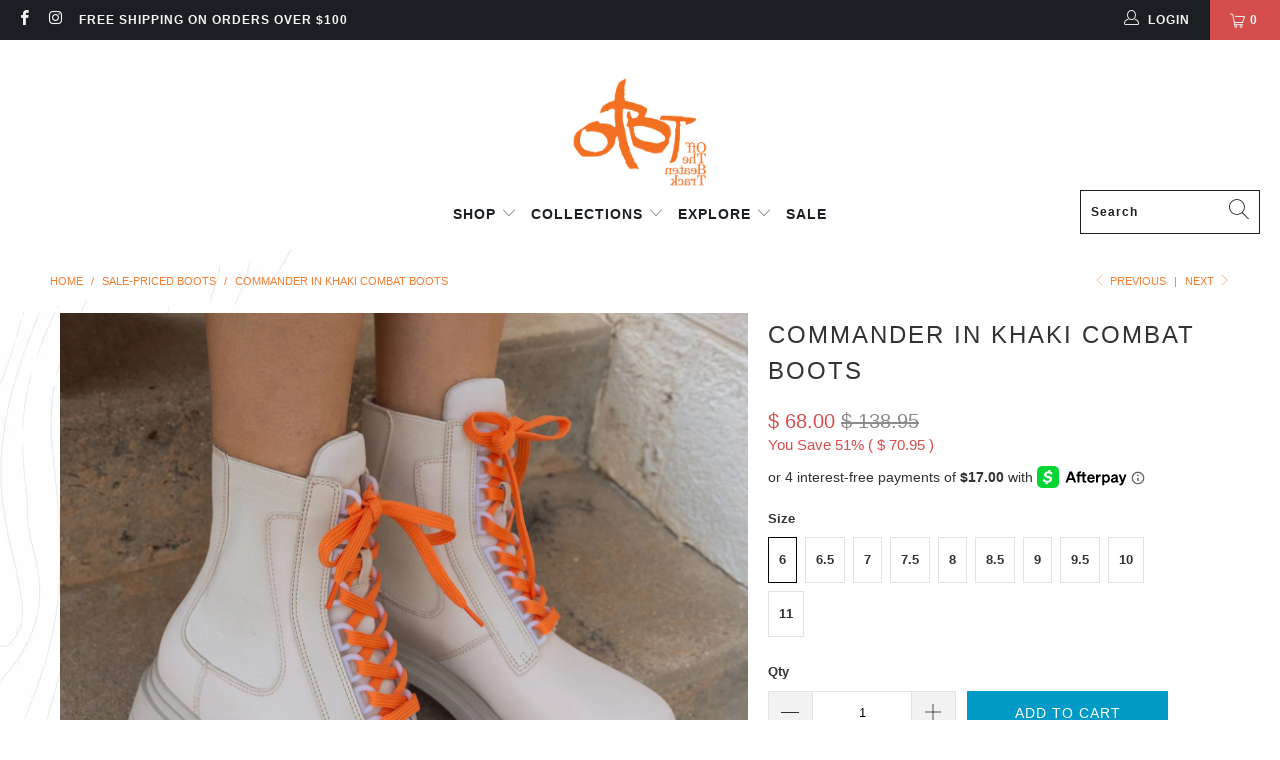

--- FILE ---
content_type: text/html; charset=utf-8
request_url: https://www.otbtshoes.com/collections/boots-sale/products/commander-khaki-otbt
body_size: 34230
content:


 <!DOCTYPE html>
<html lang="en"> <head> <meta charset="utf-8"> <meta http-equiv="cleartype" content="on"> <meta name="robots" content="index,follow"> <!-- Mobile Specific Metas --> <meta name="HandheldFriendly" content="True"> <meta name="MobileOptimized" content="320"> <meta name="viewport" content="width=device-width,initial-scale=1"> <meta name="theme-color" content="#ffffff"> <title>
      COMMANDER in KHAKI Combat Boots - OTBT shoes</title> <meta name="description" content="Commander is a hiker-combat hybrid designed to withstand life&#39;s obstacles. Crafted with temperature balancing scuba and a lightweight lug sole, it&#39;s just what you need for trekking through life&#39;s harsh conditions. The style is utilitarian with an edge, with workwear features like its rubberized lace grommets. It also c"/> <!-- Preconnect Domains --> <link rel="preconnect" href="https://fonts.shopifycdn.com" /> <link rel="preconnect" href="https://cdn.shopify.com" /> <link rel="preconnect" href="https://v.shopify.com" /> <link rel="preconnect" href="https://cdn.shopifycloud.com" /> <link rel="preconnect" href="https://monorail-edge.shopifysvc.com"> <!-- fallback for browsers that don't support preconnect --> <link rel="dns-prefetch" href="https://fonts.shopifycdn.com" /> <link rel="dns-prefetch" href="https://cdn.shopify.com" /> <link rel="dns-prefetch" href="https://v.shopify.com" /> <link rel="dns-prefetch" href="https://cdn.shopifycloud.com" /> <link rel="dns-prefetch" href="https://monorail-edge.shopifysvc.com"> <link rel="preconnect" href="https://productreviews.shopifycdn.com" /> <link rel="dns-prefetch" href="https://productreviews.shopifycdn.com" /> <!-- Preload Assets --> <link rel="preload" href="//www.otbtshoes.com/cdn/shop/t/31/assets/fancybox.css?v=19278034316635137701620777191" as="style"> <link rel="preload" href="//www.otbtshoes.com/cdn/shop/t/31/assets/styles.css?v=131564678853768112291764182759" as="style"> <link rel="preload" href="//www.otbtshoes.com/cdn/shop/t/31/assets/jquery.min.js?v=81049236547974671631620777193" as="script"> <link rel="preload" href="//www.otbtshoes.com/cdn/shop/t/31/assets/vendors.js?v=27320778199242643271620777200" as="script"> <link rel="preload" href="//www.otbtshoes.com/cdn/shop/t/31/assets/sections.js?v=174371437794768973901620777218" as="script"> <link rel="preload" href="//www.otbtshoes.com/cdn/shop/t/31/assets/utilities.js?v=98808650757745409231620777218" as="script"> <link rel="preload" href="//www.otbtshoes.com/cdn/shop/t/31/assets/app.js?v=71710453677439256651620777218" as="script"> <!-- Stylesheet for Fancybox library --> <link href="//www.otbtshoes.com/cdn/shop/t/31/assets/fancybox.css?v=19278034316635137701620777191" rel="stylesheet" type="text/css" media="all" /> <!-- Stylesheets for Turbo --> <link href="//www.otbtshoes.com/cdn/shop/t/31/assets/styles.css?v=131564678853768112291764182759" rel="stylesheet" type="text/css" media="all" /> <script>
      window.lazySizesConfig = window.lazySizesConfig || {};

      lazySizesConfig.expand = 300;
      lazySizesConfig.loadHidden = false;

      /*! lazysizes - v5.2.2 - bgset plugin */
      !function(e,t){var a=function(){t(e.lazySizes),e.removeEventListener("lazyunveilread",a,!0)};t=t.bind(null,e,e.document),"object"==typeof module&&module.exports?t(require("lazysizes")):"function"==typeof define&&define.amd?define(["lazysizes"],t):e.lazySizes?a():e.addEventListener("lazyunveilread",a,!0)}(window,function(e,z,g){"use strict";var c,y,b,f,i,s,n,v,m;e.addEventListener&&(c=g.cfg,y=/\s+/g,b=/\s*\|\s+|\s+\|\s*/g,f=/^(.+?)(?:\s+\[\s*(.+?)\s*\])(?:\s+\[\s*(.+?)\s*\])?$/,i=/^\s*\(*\s*type\s*:\s*(.+?)\s*\)*\s*$/,s=/\(|\)|'/,n={contain:1,cover:1},v=function(e,t){var a;t&&((a=t.match(i))&&a[1]?e.setAttribute("type",a[1]):e.setAttribute("media",c.customMedia[t]||t))},m=function(e){var t,a,i,r;e.target._lazybgset&&(a=(t=e.target)._lazybgset,(i=t.currentSrc||t.src)&&((r=g.fire(a,"bgsetproxy",{src:i,useSrc:s.test(i)?JSON.stringify(i):i})).defaultPrevented||(a.style.backgroundImage="url("+r.detail.useSrc+")")),t._lazybgsetLoading&&(g.fire(a,"_lazyloaded",{},!1,!0),delete t._lazybgsetLoading))},addEventListener("lazybeforeunveil",function(e){var t,a,i,r,s,n,l,d,o,u;!e.defaultPrevented&&(t=e.target.getAttribute("data-bgset"))&&(o=e.target,(u=z.createElement("img")).alt="",u._lazybgsetLoading=!0,e.detail.firesLoad=!0,a=t,i=o,r=u,s=z.createElement("picture"),n=i.getAttribute(c.sizesAttr),l=i.getAttribute("data-ratio"),d=i.getAttribute("data-optimumx"),i._lazybgset&&i._lazybgset.parentNode==i&&i.removeChild(i._lazybgset),Object.defineProperty(r,"_lazybgset",{value:i,writable:!0}),Object.defineProperty(i,"_lazybgset",{value:s,writable:!0}),a=a.replace(y," ").split(b),s.style.display="none",r.className=c.lazyClass,1!=a.length||n||(n="auto"),a.forEach(function(e){var t,a=z.createElement("source");n&&"auto"!=n&&a.setAttribute("sizes",n),(t=e.match(f))?(a.setAttribute(c.srcsetAttr,t[1]),v(a,t[2]),v(a,t[3])):a.setAttribute(c.srcsetAttr,e),s.appendChild(a)}),n&&(r.setAttribute(c.sizesAttr,n),i.removeAttribute(c.sizesAttr),i.removeAttribute("sizes")),d&&r.setAttribute("data-optimumx",d),l&&r.setAttribute("data-ratio",l),s.appendChild(r),i.appendChild(s),setTimeout(function(){g.loader.unveil(u),g.rAF(function(){g.fire(u,"_lazyloaded",{},!0,!0),u.complete&&m({target:u})})}))}),z.addEventListener("load",m,!0),e.addEventListener("lazybeforesizes",function(e){var t,a,i,r;e.detail.instance==g&&e.target._lazybgset&&e.detail.dataAttr&&(t=e.target._lazybgset,i=t,r=(getComputedStyle(i)||{getPropertyValue:function(){}}).getPropertyValue("background-size"),!n[r]&&n[i.style.backgroundSize]&&(r=i.style.backgroundSize),n[a=r]&&(e.target._lazysizesParentFit=a,g.rAF(function(){e.target.setAttribute("data-parent-fit",a),e.target._lazysizesParentFit&&delete e.target._lazysizesParentFit})))},!0),z.documentElement.addEventListener("lazybeforesizes",function(e){var t,a;!e.defaultPrevented&&e.target._lazybgset&&e.detail.instance==g&&(e.detail.width=(t=e.target._lazybgset,a=g.gW(t,t.parentNode),(!t._lazysizesWidth||a>t._lazysizesWidth)&&(t._lazysizesWidth=a),t._lazysizesWidth))}))});

      /*! lazysizes - v5.2.2 */
      !function(e){var t=function(u,D,f){"use strict";var k,H;if(function(){var e;var t={lazyClass:"lazyload",loadedClass:"lazyloaded",loadingClass:"lazyloading",preloadClass:"lazypreload",errorClass:"lazyerror",autosizesClass:"lazyautosizes",srcAttr:"data-src",srcsetAttr:"data-srcset",sizesAttr:"data-sizes",minSize:40,customMedia:{},init:true,expFactor:1.5,hFac:.8,loadMode:2,loadHidden:true,ricTimeout:0,throttleDelay:125};H=u.lazySizesConfig||u.lazysizesConfig||{};for(e in t){if(!(e in H)){H[e]=t[e]}}}(),!D||!D.getElementsByClassName){return{init:function(){},cfg:H,noSupport:true}}var O=D.documentElement,a=u.HTMLPictureElement,P="addEventListener",$="getAttribute",q=u[P].bind(u),I=u.setTimeout,U=u.requestAnimationFrame||I,l=u.requestIdleCallback,j=/^picture$/i,r=["load","error","lazyincluded","_lazyloaded"],i={},G=Array.prototype.forEach,J=function(e,t){if(!i[t]){i[t]=new RegExp("(\\s|^)"+t+"(\\s|$)")}return i[t].test(e[$]("class")||"")&&i[t]},K=function(e,t){if(!J(e,t)){e.setAttribute("class",(e[$]("class")||"").trim()+" "+t)}},Q=function(e,t){var i;if(i=J(e,t)){e.setAttribute("class",(e[$]("class")||"").replace(i," "))}},V=function(t,i,e){var a=e?P:"removeEventListener";if(e){V(t,i)}r.forEach(function(e){t[a](e,i)})},X=function(e,t,i,a,r){var n=D.createEvent("Event");if(!i){i={}}i.instance=k;n.initEvent(t,!a,!r);n.detail=i;e.dispatchEvent(n);return n},Y=function(e,t){var i;if(!a&&(i=u.picturefill||H.pf)){if(t&&t.src&&!e[$]("srcset")){e.setAttribute("srcset",t.src)}i({reevaluate:true,elements:[e]})}else if(t&&t.src){e.src=t.src}},Z=function(e,t){return(getComputedStyle(e,null)||{})[t]},s=function(e,t,i){i=i||e.offsetWidth;while(i<H.minSize&&t&&!e._lazysizesWidth){i=t.offsetWidth;t=t.parentNode}return i},ee=function(){var i,a;var t=[];var r=[];var n=t;var s=function(){var e=n;n=t.length?r:t;i=true;a=false;while(e.length){e.shift()()}i=false};var e=function(e,t){if(i&&!t){e.apply(this,arguments)}else{n.push(e);if(!a){a=true;(D.hidden?I:U)(s)}}};e._lsFlush=s;return e}(),te=function(i,e){return e?function(){ee(i)}:function(){var e=this;var t=arguments;ee(function(){i.apply(e,t)})}},ie=function(e){var i;var a=0;var r=H.throttleDelay;var n=H.ricTimeout;var t=function(){i=false;a=f.now();e()};var s=l&&n>49?function(){l(t,{timeout:n});if(n!==H.ricTimeout){n=H.ricTimeout}}:te(function(){I(t)},true);return function(e){var t;if(e=e===true){n=33}if(i){return}i=true;t=r-(f.now()-a);if(t<0){t=0}if(e||t<9){s()}else{I(s,t)}}},ae=function(e){var t,i;var a=99;var r=function(){t=null;e()};var n=function(){var e=f.now()-i;if(e<a){I(n,a-e)}else{(l||r)(r)}};return function(){i=f.now();if(!t){t=I(n,a)}}},e=function(){var v,m,c,h,e;var y,z,g,p,C,b,A;var n=/^img$/i;var d=/^iframe$/i;var E="onscroll"in u&&!/(gle|ing)bot/.test(navigator.userAgent);var _=0;var w=0;var N=0;var M=-1;var x=function(e){N--;if(!e||N<0||!e.target){N=0}};var W=function(e){if(A==null){A=Z(D.body,"visibility")=="hidden"}return A||!(Z(e.parentNode,"visibility")=="hidden"&&Z(e,"visibility")=="hidden")};var S=function(e,t){var i;var a=e;var r=W(e);g-=t;b+=t;p-=t;C+=t;while(r&&(a=a.offsetParent)&&a!=D.body&&a!=O){r=(Z(a,"opacity")||1)>0;if(r&&Z(a,"overflow")!="visible"){i=a.getBoundingClientRect();r=C>i.left&&p<i.right&&b>i.top-1&&g<i.bottom+1}}return r};var t=function(){var e,t,i,a,r,n,s,l,o,u,f,c;var d=k.elements;if((h=H.loadMode)&&N<8&&(e=d.length)){t=0;M++;for(;t<e;t++){if(!d[t]||d[t]._lazyRace){continue}if(!E||k.prematureUnveil&&k.prematureUnveil(d[t])){R(d[t]);continue}if(!(l=d[t][$]("data-expand"))||!(n=l*1)){n=w}if(!u){u=!H.expand||H.expand<1?O.clientHeight>500&&O.clientWidth>500?500:370:H.expand;k._defEx=u;f=u*H.expFactor;c=H.hFac;A=null;if(w<f&&N<1&&M>2&&h>2&&!D.hidden){w=f;M=0}else if(h>1&&M>1&&N<6){w=u}else{w=_}}if(o!==n){y=innerWidth+n*c;z=innerHeight+n;s=n*-1;o=n}i=d[t].getBoundingClientRect();if((b=i.bottom)>=s&&(g=i.top)<=z&&(C=i.right)>=s*c&&(p=i.left)<=y&&(b||C||p||g)&&(H.loadHidden||W(d[t]))&&(m&&N<3&&!l&&(h<3||M<4)||S(d[t],n))){R(d[t]);r=true;if(N>9){break}}else if(!r&&m&&!a&&N<4&&M<4&&h>2&&(v[0]||H.preloadAfterLoad)&&(v[0]||!l&&(b||C||p||g||d[t][$](H.sizesAttr)!="auto"))){a=v[0]||d[t]}}if(a&&!r){R(a)}}};var i=ie(t);var B=function(e){var t=e.target;if(t._lazyCache){delete t._lazyCache;return}x(e);K(t,H.loadedClass);Q(t,H.loadingClass);V(t,L);X(t,"lazyloaded")};var a=te(B);var L=function(e){a({target:e.target})};var T=function(t,i){try{t.contentWindow.location.replace(i)}catch(e){t.src=i}};var F=function(e){var t;var i=e[$](H.srcsetAttr);if(t=H.customMedia[e[$]("data-media")||e[$]("media")]){e.setAttribute("media",t)}if(i){e.setAttribute("srcset",i)}};var s=te(function(t,e,i,a,r){var n,s,l,o,u,f;if(!(u=X(t,"lazybeforeunveil",e)).defaultPrevented){if(a){if(i){K(t,H.autosizesClass)}else{t.setAttribute("sizes",a)}}s=t[$](H.srcsetAttr);n=t[$](H.srcAttr);if(r){l=t.parentNode;o=l&&j.test(l.nodeName||"")}f=e.firesLoad||"src"in t&&(s||n||o);u={target:t};K(t,H.loadingClass);if(f){clearTimeout(c);c=I(x,2500);V(t,L,true)}if(o){G.call(l.getElementsByTagName("source"),F)}if(s){t.setAttribute("srcset",s)}else if(n&&!o){if(d.test(t.nodeName)){T(t,n)}else{t.src=n}}if(r&&(s||o)){Y(t,{src:n})}}if(t._lazyRace){delete t._lazyRace}Q(t,H.lazyClass);ee(function(){var e=t.complete&&t.naturalWidth>1;if(!f||e){if(e){K(t,"ls-is-cached")}B(u);t._lazyCache=true;I(function(){if("_lazyCache"in t){delete t._lazyCache}},9)}if(t.loading=="lazy"){N--}},true)});var R=function(e){if(e._lazyRace){return}var t;var i=n.test(e.nodeName);var a=i&&(e[$](H.sizesAttr)||e[$]("sizes"));var r=a=="auto";if((r||!m)&&i&&(e[$]("src")||e.srcset)&&!e.complete&&!J(e,H.errorClass)&&J(e,H.lazyClass)){return}t=X(e,"lazyunveilread").detail;if(r){re.updateElem(e,true,e.offsetWidth)}e._lazyRace=true;N++;s(e,t,r,a,i)};var r=ae(function(){H.loadMode=3;i()});var l=function(){if(H.loadMode==3){H.loadMode=2}r()};var o=function(){if(m){return}if(f.now()-e<999){I(o,999);return}m=true;H.loadMode=3;i();q("scroll",l,true)};return{_:function(){e=f.now();k.elements=D.getElementsByClassName(H.lazyClass);v=D.getElementsByClassName(H.lazyClass+" "+H.preloadClass);q("scroll",i,true);q("resize",i,true);q("pageshow",function(e){if(e.persisted){var t=D.querySelectorAll("."+H.loadingClass);if(t.length&&t.forEach){U(function(){t.forEach(function(e){if(e.complete){R(e)}})})}}});if(u.MutationObserver){new MutationObserver(i).observe(O,{childList:true,subtree:true,attributes:true})}else{O[P]("DOMNodeInserted",i,true);O[P]("DOMAttrModified",i,true);setInterval(i,999)}q("hashchange",i,true);["focus","mouseover","click","load","transitionend","animationend"].forEach(function(e){D[P](e,i,true)});if(/d$|^c/.test(D.readyState)){o()}else{q("load",o);D[P]("DOMContentLoaded",i);I(o,2e4)}if(k.elements.length){t();ee._lsFlush()}else{i()}},checkElems:i,unveil:R,_aLSL:l}}(),re=function(){var i;var n=te(function(e,t,i,a){var r,n,s;e._lazysizesWidth=a;a+="px";e.setAttribute("sizes",a);if(j.test(t.nodeName||"")){r=t.getElementsByTagName("source");for(n=0,s=r.length;n<s;n++){r[n].setAttribute("sizes",a)}}if(!i.detail.dataAttr){Y(e,i.detail)}});var a=function(e,t,i){var a;var r=e.parentNode;if(r){i=s(e,r,i);a=X(e,"lazybeforesizes",{width:i,dataAttr:!!t});if(!a.defaultPrevented){i=a.detail.width;if(i&&i!==e._lazysizesWidth){n(e,r,a,i)}}}};var e=function(){var e;var t=i.length;if(t){e=0;for(;e<t;e++){a(i[e])}}};var t=ae(e);return{_:function(){i=D.getElementsByClassName(H.autosizesClass);q("resize",t)},checkElems:t,updateElem:a}}(),t=function(){if(!t.i&&D.getElementsByClassName){t.i=true;re._();e._()}};return I(function(){H.init&&t()}),k={cfg:H,autoSizer:re,loader:e,init:t,uP:Y,aC:K,rC:Q,hC:J,fire:X,gW:s,rAF:ee}}(e,e.document,Date);e.lazySizes=t,"object"==typeof module&&module.exports&&(module.exports=t)}("undefined"!=typeof window?window:{});</script> <!-- Icons --> <link rel="shortcut icon" type="image/x-icon" href="//www.otbtshoes.com/cdn/shop/files/favicon_180x180.png?v=1613154530"> <link rel="apple-touch-icon" href="//www.otbtshoes.com/cdn/shop/files/favicon_180x180.png?v=1613154530"/> <link rel="apple-touch-icon" sizes="57x57" href="//www.otbtshoes.com/cdn/shop/files/favicon_57x57.png?v=1613154530"/> <link rel="apple-touch-icon" sizes="60x60" href="//www.otbtshoes.com/cdn/shop/files/favicon_60x60.png?v=1613154530"/> <link rel="apple-touch-icon" sizes="72x72" href="//www.otbtshoes.com/cdn/shop/files/favicon_72x72.png?v=1613154530"/> <link rel="apple-touch-icon" sizes="76x76" href="//www.otbtshoes.com/cdn/shop/files/favicon_76x76.png?v=1613154530"/> <link rel="apple-touch-icon" sizes="114x114" href="//www.otbtshoes.com/cdn/shop/files/favicon_114x114.png?v=1613154530"/> <link rel="apple-touch-icon" sizes="180x180" href="//www.otbtshoes.com/cdn/shop/files/favicon_180x180.png?v=1613154530"/> <link rel="apple-touch-icon" sizes="228x228" href="//www.otbtshoes.com/cdn/shop/files/favicon_228x228.png?v=1613154530"/> <!-- ACD managed by acd_hd_include <link rel="canonical" href="https://www.otbtshoes.com/products/commander-khaki-otbt"/> --> <script src="//www.otbtshoes.com/cdn/shop/t/31/assets/jquery.min.js?v=81049236547974671631620777193" defer></script> <script>
      window.Theme = window.Theme || {};
      window.Theme.version = '6.2.0';
      window.Theme.name = 'Turbo';</script> <script>
      
Shopify = window.Shopify || {};Shopify.theme_settings = {};
Currency = window.Currency || {};Shopify.routes = {};Shopify.theme_settings.display_tos_checkbox = false;Shopify.theme_settings.go_to_checkout = true;Shopify.theme_settings.cart_action = "ajax";Shopify.theme_settings.cart_shipping_calculator = false;Shopify.theme_settings.collection_swatches = false;Shopify.theme_settings.collection_secondary_image = true;


Currency.show_multiple_currencies = false;
Currency.shop_currency = "USD";
Currency.default_currency = "USD";
Currency.display_format = "money_format";
Currency.money_format = "$ {{amount}}";
Currency.money_format_no_currency = "$ {{amount}}";
Currency.money_format_currency = "$ {{amount}} USD";
Currency.native_multi_currency = false;
Currency.iso_code = "USD";
Currency.symbol = "$";Shopify.theme_settings.display_inventory_left = false;Shopify.theme_settings.inventory_threshold = 10;Shopify.theme_settings.limit_quantity = false;Shopify.theme_settings.menu_position = "inline";Shopify.theme_settings.newsletter_popup = false;Shopify.theme_settings.newsletter_popup_days = "90";Shopify.theme_settings.newsletter_popup_mobile = false;Shopify.theme_settings.newsletter_popup_seconds = 60;Shopify.theme_settings.pagination_type = "infinite_scroll";Shopify.theme_settings.search_pagination_type = "basic_pagination";Shopify.theme_settings.enable_shopify_review_comments = true;Shopify.theme_settings.enable_shopify_collection_badges = true;Shopify.theme_settings.quick_shop_thumbnail_position = "bottom-thumbnails";Shopify.theme_settings.product_form_style = "swatches";Shopify.theme_settings.sale_banner_enabled = false;Shopify.theme_settings.display_savings = true;Shopify.theme_settings.display_sold_out_price = false;Shopify.theme_settings.sold_out_text = "Sold Out";Shopify.theme_settings.free_text = "Free";Shopify.theme_settings.video_looping = false;Shopify.theme_settings.quick_shop_style = "popup";Shopify.routes.cart_url = "/cart";Shopify.routes.root_url = "/";Shopify.routes.search_url = "/search";Shopify.theme_settings.image_loading_style = "blur-up";Shopify.theme_settings.search_option = "product";Shopify.theme_settings.search_items_to_display = 5;Shopify.theme_settings.enable_autocomplete = false;Shopify.theme_settings.page_dots_enabled = false;Shopify.theme_settings.slideshow_arrow_size = "light";Shopify.theme_settings.quick_shop_enabled = false;Shopify.translation =Shopify.translation || {};Shopify.translation.agree_to_terms_warning = "You must agree with the terms and conditions to checkout.";Shopify.translation.one_item_left = "item left";Shopify.translation.items_left_text = "items left";Shopify.translation.cart_savings_text = "Total Savings";Shopify.translation.cart_discount_text = "Discount";Shopify.translation.cart_subtotal_text = "Subtotal";Shopify.translation.cart_remove_text = "Remove";Shopify.translation.newsletter_success_text = "Thank you for joining our mailing list!";Shopify.translation.notify_email = "Enter your email address...";Shopify.translation.notify_email_value = "Translation missing: en.contact.fields.email";Shopify.translation.notify_email_send = "Send";Shopify.translation.notify_message_first = "Please notify me when ";Shopify.translation.notify_message_last = " becomes available - ";Shopify.translation.notify_success_text = "Thanks! We will notify you when this product becomes available!";Shopify.translation.add_to_cart = "Add to Cart";Shopify.translation.coming_soon_text = "Coming Soon";Shopify.translation.sold_out_text = "Sold Out";Shopify.translation.sale_text = "Sale";Shopify.translation.savings_text = "You Save";Shopify.translation.from_text = "from";Shopify.translation.new_text = "New";Shopify.translation.pre_order_text = "Pre-Order";Shopify.translation.unavailable_text = "Unavailable";Shopify.translation.all_results = "View all results";Shopify.translation.no_results = "Sorry, no results!";Shopify.media_queries =Shopify.media_queries || {};Shopify.media_queries.small = window.matchMedia( "(max-width: 480px)" );Shopify.media_queries.medium = window.matchMedia( "(max-width: 798px)" );Shopify.media_queries.large = window.matchMedia( "(min-width: 799px)" );Shopify.media_queries.larger = window.matchMedia( "(min-width: 960px)" );Shopify.media_queries.xlarge = window.matchMedia( "(min-width: 1200px)" );Shopify.media_queries.ie10 = window.matchMedia( "all and (-ms-high-contrast: none), (-ms-high-contrast: active)" );Shopify.media_queries.tablet = window.matchMedia( "only screen and (min-width: 799px) and (max-width: 1024px)" );</script> <script src="//www.otbtshoes.com/cdn/shop/t/31/assets/vendors.js?v=27320778199242643271620777200" defer></script> <script src="//www.otbtshoes.com/cdn/shop/t/31/assets/sections.js?v=174371437794768973901620777218" defer></script> <script src="//www.otbtshoes.com/cdn/shop/t/31/assets/utilities.js?v=98808650757745409231620777218" defer></script> <script src="//www.otbtshoes.com/cdn/shop/t/31/assets/app.js?v=71710453677439256651620777218" defer></script> <script></script> <script>window.performance && window.performance.mark && window.performance.mark('shopify.content_for_header.start');</script><meta name="google-site-verification" content="A8_b_JZVF6mtLjnU98pKI2Z_qjn_Gl2BYKvxufTeATI">
<meta id="shopify-digital-wallet" name="shopify-digital-wallet" content="/8723376/digital_wallets/dialog">
<meta name="shopify-checkout-api-token" content="b44391e1d3f512ab03eee04db099ce35">
<link rel="alternate" type="application/json+oembed" href="https://www.otbtshoes.com/products/commander-khaki-otbt.oembed">
<script async="async" src="/checkouts/internal/preloads.js?locale=en-US"></script>
<link rel="preconnect" href="https://shop.app" crossorigin="anonymous">
<script async="async" src="https://shop.app/checkouts/internal/preloads.js?locale=en-US&shop_id=8723376" crossorigin="anonymous"></script>
<script id="apple-pay-shop-capabilities" type="application/json">{"shopId":8723376,"countryCode":"US","currencyCode":"USD","merchantCapabilities":["supports3DS"],"merchantId":"gid:\/\/shopify\/Shop\/8723376","merchantName":"OTBT shoes","requiredBillingContactFields":["postalAddress","email"],"requiredShippingContactFields":["postalAddress","email"],"shippingType":"shipping","supportedNetworks":["visa","masterCard","amex","discover","elo","jcb"],"total":{"type":"pending","label":"OTBT shoes","amount":"1.00"},"shopifyPaymentsEnabled":true,"supportsSubscriptions":true}</script>
<script id="shopify-features" type="application/json">{"accessToken":"b44391e1d3f512ab03eee04db099ce35","betas":["rich-media-storefront-analytics"],"domain":"www.otbtshoes.com","predictiveSearch":true,"shopId":8723376,"locale":"en"}</script>
<script>var Shopify = Shopify || {};
Shopify.shop = "otbt.myshopify.com";
Shopify.locale = "en";
Shopify.currency = {"active":"USD","rate":"1.0"};
Shopify.country = "US";
Shopify.theme = {"name":"Turbo [6.2.0]","id":122777338040,"schema_name":"Turbo","schema_version":"6.2.0","theme_store_id":null,"role":"main"};
Shopify.theme.handle = "null";
Shopify.theme.style = {"id":null,"handle":null};
Shopify.cdnHost = "www.otbtshoes.com/cdn";
Shopify.routes = Shopify.routes || {};
Shopify.routes.root = "/";</script>
<script type="module">!function(o){(o.Shopify=o.Shopify||{}).modules=!0}(window);</script>
<script>!function(o){function n(){var o=[];function n(){o.push(Array.prototype.slice.apply(arguments))}return n.q=o,n}var t=o.Shopify=o.Shopify||{};t.loadFeatures=n(),t.autoloadFeatures=n()}(window);</script>
<script>
  window.ShopifyPay = window.ShopifyPay || {};
  window.ShopifyPay.apiHost = "shop.app\/pay";
  window.ShopifyPay.redirectState = null;
</script>
<script id="shop-js-analytics" type="application/json">{"pageType":"product"}</script>
<script defer="defer" async type="module" src="//www.otbtshoes.com/cdn/shopifycloud/shop-js/modules/v2/client.init-shop-cart-sync_C5BV16lS.en.esm.js"></script>
<script defer="defer" async type="module" src="//www.otbtshoes.com/cdn/shopifycloud/shop-js/modules/v2/chunk.common_CygWptCX.esm.js"></script>
<script type="module">
  await import("//www.otbtshoes.com/cdn/shopifycloud/shop-js/modules/v2/client.init-shop-cart-sync_C5BV16lS.en.esm.js");
await import("//www.otbtshoes.com/cdn/shopifycloud/shop-js/modules/v2/chunk.common_CygWptCX.esm.js");

  window.Shopify.SignInWithShop?.initShopCartSync?.({"fedCMEnabled":true,"windoidEnabled":true});

</script>
<script>
  window.Shopify = window.Shopify || {};
  if (!window.Shopify.featureAssets) window.Shopify.featureAssets = {};
  window.Shopify.featureAssets['shop-js'] = {"shop-cart-sync":["modules/v2/client.shop-cart-sync_ZFArdW7E.en.esm.js","modules/v2/chunk.common_CygWptCX.esm.js"],"init-fed-cm":["modules/v2/client.init-fed-cm_CmiC4vf6.en.esm.js","modules/v2/chunk.common_CygWptCX.esm.js"],"shop-button":["modules/v2/client.shop-button_tlx5R9nI.en.esm.js","modules/v2/chunk.common_CygWptCX.esm.js"],"shop-cash-offers":["modules/v2/client.shop-cash-offers_DOA2yAJr.en.esm.js","modules/v2/chunk.common_CygWptCX.esm.js","modules/v2/chunk.modal_D71HUcav.esm.js"],"init-windoid":["modules/v2/client.init-windoid_sURxWdc1.en.esm.js","modules/v2/chunk.common_CygWptCX.esm.js"],"shop-toast-manager":["modules/v2/client.shop-toast-manager_ClPi3nE9.en.esm.js","modules/v2/chunk.common_CygWptCX.esm.js"],"init-shop-email-lookup-coordinator":["modules/v2/client.init-shop-email-lookup-coordinator_B8hsDcYM.en.esm.js","modules/v2/chunk.common_CygWptCX.esm.js"],"init-shop-cart-sync":["modules/v2/client.init-shop-cart-sync_C5BV16lS.en.esm.js","modules/v2/chunk.common_CygWptCX.esm.js"],"avatar":["modules/v2/client.avatar_BTnouDA3.en.esm.js"],"pay-button":["modules/v2/client.pay-button_FdsNuTd3.en.esm.js","modules/v2/chunk.common_CygWptCX.esm.js"],"init-customer-accounts":["modules/v2/client.init-customer-accounts_DxDtT_ad.en.esm.js","modules/v2/client.shop-login-button_C5VAVYt1.en.esm.js","modules/v2/chunk.common_CygWptCX.esm.js","modules/v2/chunk.modal_D71HUcav.esm.js"],"init-shop-for-new-customer-accounts":["modules/v2/client.init-shop-for-new-customer-accounts_ChsxoAhi.en.esm.js","modules/v2/client.shop-login-button_C5VAVYt1.en.esm.js","modules/v2/chunk.common_CygWptCX.esm.js","modules/v2/chunk.modal_D71HUcav.esm.js"],"shop-login-button":["modules/v2/client.shop-login-button_C5VAVYt1.en.esm.js","modules/v2/chunk.common_CygWptCX.esm.js","modules/v2/chunk.modal_D71HUcav.esm.js"],"init-customer-accounts-sign-up":["modules/v2/client.init-customer-accounts-sign-up_CPSyQ0Tj.en.esm.js","modules/v2/client.shop-login-button_C5VAVYt1.en.esm.js","modules/v2/chunk.common_CygWptCX.esm.js","modules/v2/chunk.modal_D71HUcav.esm.js"],"shop-follow-button":["modules/v2/client.shop-follow-button_Cva4Ekp9.en.esm.js","modules/v2/chunk.common_CygWptCX.esm.js","modules/v2/chunk.modal_D71HUcav.esm.js"],"checkout-modal":["modules/v2/client.checkout-modal_BPM8l0SH.en.esm.js","modules/v2/chunk.common_CygWptCX.esm.js","modules/v2/chunk.modal_D71HUcav.esm.js"],"lead-capture":["modules/v2/client.lead-capture_Bi8yE_yS.en.esm.js","modules/v2/chunk.common_CygWptCX.esm.js","modules/v2/chunk.modal_D71HUcav.esm.js"],"shop-login":["modules/v2/client.shop-login_D6lNrXab.en.esm.js","modules/v2/chunk.common_CygWptCX.esm.js","modules/v2/chunk.modal_D71HUcav.esm.js"],"payment-terms":["modules/v2/client.payment-terms_CZxnsJam.en.esm.js","modules/v2/chunk.common_CygWptCX.esm.js","modules/v2/chunk.modal_D71HUcav.esm.js"]};
</script>
<script>(function() {
  var isLoaded = false;
  function asyncLoad() {
    if (isLoaded) return;
    isLoaded = true;
    var urls = ["https:\/\/cdn.slpht.com\/widget\/shopify-embed.js?shop=otbt.myshopify.com","https:\/\/acp-magento.appspot.com\/js\/acp-magento.js?v=2\u0026mode=shopify\u0026UUID=cf38ac13-1c6c-45e5-9637-49a294a42159\u0026store=8723376\u0026shop=otbt.myshopify.com","https:\/\/cdn.hextom.com\/js\/quickannouncementbar.js?shop=otbt.myshopify.com","\/\/backinstock.useamp.com\/widget\/3476_1767153265.js?category=bis\u0026v=6\u0026shop=otbt.myshopify.com"];
    for (var i = 0; i <urls.length; i++) {
      var s = document.createElement('script');
      s.type = 'text/javascript';
      s.async = true;
      s.src = urls[i];
      var x = document.getElementsByTagName('script')[0];
      x.parentNode.insertBefore(s, x);
    }
  };
  if(window.attachEvent) {
    window.attachEvent('onload', asyncLoad);
  } else {
    window.addEventListener('load', asyncLoad, false);
  }
})();</script>
<script id="__st">var __st={"a":8723376,"offset":-18000,"reqid":"3ad53427-fd1f-4867-a939-a4d5d4c5d033-1768836949","pageurl":"www.otbtshoes.com\/collections\/boots-sale\/products\/commander-khaki-otbt","u":"78794f74c3c6","p":"product","rtyp":"product","rid":7236942037176};</script>
<script>window.ShopifyPaypalV4VisibilityTracking = true;</script>
<script id="captcha-bootstrap">!function(){'use strict';const t='contact',e='account',n='new_comment',o=[[t,t],['blogs',n],['comments',n],[t,'customer']],c=[[e,'customer_login'],[e,'guest_login'],[e,'recover_customer_password'],[e,'create_customer']],r=t=>t.map((([t,e])=>`form[action*='/${t}']:not([data-nocaptcha='true']) input[name='form_type'][value='${e}']`)).join(','),a=t=>()=>t?[...document.querySelectorAll(t)].map((t=>t.form)):[];function s(){const t=[...o],e=r(t);return a(e)}const i='password',u='form_key',d=['recaptcha-v3-token','g-recaptcha-response','h-captcha-response',i],f=()=>{try{return window.sessionStorage}catch{return}},m='__shopify_v',_=t=>t.elements[u];function p(t,e,n=!1){try{const o=window.sessionStorage,c=JSON.parse(o.getItem(e)),{data:r}=function(t){const{data:e,action:n}=t;return t[m]||n?{data:e,action:n}:{data:t,action:n}}(c);for(const[e,n]of Object.entries(r))t.elements[e]&&(t.elements[e].value=n);n&&o.removeItem(e)}catch(o){console.error('form repopulation failed',{error:o})}}const l='form_type',E='cptcha';function T(t){t.dataset[E]=!0}const w=window,h=w.document,L='Shopify',v='ce_forms',y='captcha';let A=!1;((t,e)=>{const n=(g='f06e6c50-85a8-45c8-87d0-21a2b65856fe',I='https://cdn.shopify.com/shopifycloud/storefront-forms-hcaptcha/ce_storefront_forms_captcha_hcaptcha.v1.5.2.iife.js',D={infoText:'Protected by hCaptcha',privacyText:'Privacy',termsText:'Terms'},(t,e,n)=>{const o=w[L][v],c=o.bindForm;if(c)return c(t,g,e,D).then(n);var r;o.q.push([[t,g,e,D],n]),r=I,A||(h.body.append(Object.assign(h.createElement('script'),{id:'captcha-provider',async:!0,src:r})),A=!0)});var g,I,D;w[L]=w[L]||{},w[L][v]=w[L][v]||{},w[L][v].q=[],w[L][y]=w[L][y]||{},w[L][y].protect=function(t,e){n(t,void 0,e),T(t)},Object.freeze(w[L][y]),function(t,e,n,w,h,L){const[v,y,A,g]=function(t,e,n){const i=e?o:[],u=t?c:[],d=[...i,...u],f=r(d),m=r(i),_=r(d.filter((([t,e])=>n.includes(e))));return[a(f),a(m),a(_),s()]}(w,h,L),I=t=>{const e=t.target;return e instanceof HTMLFormElement?e:e&&e.form},D=t=>v().includes(t);t.addEventListener('submit',(t=>{const e=I(t);if(!e)return;const n=D(e)&&!e.dataset.hcaptchaBound&&!e.dataset.recaptchaBound,o=_(e),c=g().includes(e)&&(!o||!o.value);(n||c)&&t.preventDefault(),c&&!n&&(function(t){try{if(!f())return;!function(t){const e=f();if(!e)return;const n=_(t);if(!n)return;const o=n.value;o&&e.removeItem(o)}(t);const e=Array.from(Array(32),(()=>Math.random().toString(36)[2])).join('');!function(t,e){_(t)||t.append(Object.assign(document.createElement('input'),{type:'hidden',name:u})),t.elements[u].value=e}(t,e),function(t,e){const n=f();if(!n)return;const o=[...t.querySelectorAll(`input[type='${i}']`)].map((({name:t})=>t)),c=[...d,...o],r={};for(const[a,s]of new FormData(t).entries())c.includes(a)||(r[a]=s);n.setItem(e,JSON.stringify({[m]:1,action:t.action,data:r}))}(t,e)}catch(e){console.error('failed to persist form',e)}}(e),e.submit())}));const S=(t,e)=>{t&&!t.dataset[E]&&(n(t,e.some((e=>e===t))),T(t))};for(const o of['focusin','change'])t.addEventListener(o,(t=>{const e=I(t);D(e)&&S(e,y())}));const B=e.get('form_key'),M=e.get(l),P=B&&M;t.addEventListener('DOMContentLoaded',(()=>{const t=y();if(P)for(const e of t)e.elements[l].value===M&&p(e,B);[...new Set([...A(),...v().filter((t=>'true'===t.dataset.shopifyCaptcha))])].forEach((e=>S(e,t)))}))}(h,new URLSearchParams(w.location.search),n,t,e,['guest_login'])})(!0,!0)}();</script>
<script integrity="sha256-4kQ18oKyAcykRKYeNunJcIwy7WH5gtpwJnB7kiuLZ1E=" data-source-attribution="shopify.loadfeatures" defer="defer" src="//www.otbtshoes.com/cdn/shopifycloud/storefront/assets/storefront/load_feature-a0a9edcb.js" crossorigin="anonymous"></script>
<script crossorigin="anonymous" defer="defer" src="//www.otbtshoes.com/cdn/shopifycloud/storefront/assets/shopify_pay/storefront-65b4c6d7.js?v=20250812"></script>
<script data-source-attribution="shopify.dynamic_checkout.dynamic.init">var Shopify=Shopify||{};Shopify.PaymentButton=Shopify.PaymentButton||{isStorefrontPortableWallets:!0,init:function(){window.Shopify.PaymentButton.init=function(){};var t=document.createElement("script");t.src="https://www.otbtshoes.com/cdn/shopifycloud/portable-wallets/latest/portable-wallets.en.js",t.type="module",document.head.appendChild(t)}};
</script>
<script data-source-attribution="shopify.dynamic_checkout.buyer_consent">
  function portableWalletsHideBuyerConsent(e){var t=document.getElementById("shopify-buyer-consent"),n=document.getElementById("shopify-subscription-policy-button");t&&n&&(t.classList.add("hidden"),t.setAttribute("aria-hidden","true"),n.removeEventListener("click",e))}function portableWalletsShowBuyerConsent(e){var t=document.getElementById("shopify-buyer-consent"),n=document.getElementById("shopify-subscription-policy-button");t&&n&&(t.classList.remove("hidden"),t.removeAttribute("aria-hidden"),n.addEventListener("click",e))}window.Shopify?.PaymentButton&&(window.Shopify.PaymentButton.hideBuyerConsent=portableWalletsHideBuyerConsent,window.Shopify.PaymentButton.showBuyerConsent=portableWalletsShowBuyerConsent);
</script>
<script data-source-attribution="shopify.dynamic_checkout.cart.bootstrap">document.addEventListener("DOMContentLoaded",(function(){function t(){return document.querySelector("shopify-accelerated-checkout-cart, shopify-accelerated-checkout")}if(t())Shopify.PaymentButton.init();else{new MutationObserver((function(e,n){t()&&(Shopify.PaymentButton.init(),n.disconnect())})).observe(document.body,{childList:!0,subtree:!0})}}));
</script>
<link id="shopify-accelerated-checkout-styles" rel="stylesheet" media="screen" href="https://www.otbtshoes.com/cdn/shopifycloud/portable-wallets/latest/accelerated-checkout-backwards-compat.css" crossorigin="anonymous">
<style id="shopify-accelerated-checkout-cart">
        #shopify-buyer-consent {
  margin-top: 1em;
  display: inline-block;
  width: 100%;
}

#shopify-buyer-consent.hidden {
  display: none;
}

#shopify-subscription-policy-button {
  background: none;
  border: none;
  padding: 0;
  text-decoration: underline;
  font-size: inherit;
  cursor: pointer;
}

#shopify-subscription-policy-button::before {
  box-shadow: none;
}

      </style>

<script>window.performance && window.performance.mark && window.performance.mark('shopify.content_for_header.end');</script>

    

<meta name="author" content="OTBT shoes">
<meta property="og:url" content="https://www.otbtshoes.com/products/commander-khaki-otbt">
<meta property="og:site_name" content="OTBT shoes"> <meta property="og:type" content="product"> <meta property="og:title" content="COMMANDER in KHAKI Combat Boots"> <meta property="og:image" content="https://www.otbtshoes.com/cdn/shop/files/otbt-222-commander-khaki-04_600x.jpg?v=1693941031"> <meta property="og:image:secure_url" content="https://www.otbtshoes.com/cdn/shop/files/otbt-222-commander-khaki-04_600x.jpg?v=1693941031"> <meta property="og:image:width" content="1400"> <meta property="og:image:height" content="1400"> <meta property="og:image" content="https://www.otbtshoes.com/cdn/shop/files/commander-khaki-standard.1600_2fa59485-ba36-41ff-ade9-638961cc240c_600x.png?v=1693940925"> <meta property="og:image:secure_url" content="https://www.otbtshoes.com/cdn/shop/files/commander-khaki-standard.1600_2fa59485-ba36-41ff-ade9-638961cc240c_600x.png?v=1693940925"> <meta property="og:image:width" content="1600"> <meta property="og:image:height" content="1600"> <meta property="og:image" content="https://www.otbtshoes.com/cdn/shop/products/commander-khaki-standard.1600_600x.png?v=1693940925"> <meta property="og:image:secure_url" content="https://www.otbtshoes.com/cdn/shop/products/commander-khaki-standard.1600_600x.png?v=1693940925"> <meta property="og:image:width" content="1600"> <meta property="og:image:height" content="1600"> <meta property="product:price:amount" content="68.00"> <meta property="product:price:currency" content="USD"> <meta property="og:description" content="Commander is a hiker-combat hybrid designed to withstand life&#39;s obstacles. Crafted with temperature balancing scuba and a lightweight lug sole, it&#39;s just what you need for trekking through life&#39;s harsh conditions. The style is utilitarian with an edge, with workwear features like its rubberized lace grommets. It also c">




<meta name="twitter:card" content="summary"> <meta name="twitter:title" content="COMMANDER in KHAKI Combat Boots"> <meta name="twitter:description" content="Commander is a hiker-combat hybrid designed to withstand life&#39;s obstacles. Crafted with temperature balancing scuba and a lightweight lug sole, it&#39;s just what you need for trekking through life&#39;s harsh conditions. The style is utilitarian with an edge, with workwear features like its rubberized lace grommets. It also comes with a color pop and neutral set of laces, so you can channel both of your dual personalities.Wear minimalist and chic with tone-on-tone nudes or embrace modern utilitarianism paired with outdoor and workwear essentials.Features:- Women&#39;s utility boots- Crafted with scuba- Stretchy double gore- Rubberized lace grommets- 2 pairs of interchangeable laces- Comfy removable footbed- 2.05&quot; chunky heel- 5.71&quot; shaft height- 10.63&quot; shaft circumference- Travel Lite® volume lug soleBy OTBT: OTBT is a comfortable, cool, athleisure footwear brand designed for a lifestyle of adventure in style. Constructed with quality materials and a"> <meta name="twitter:image" content="https://www.otbtshoes.com/cdn/shop/files/otbt-222-commander-khaki-04_240x.jpg?v=1693941031"> <meta name="twitter:image:width" content="240"> <meta name="twitter:image:height" content="240"> <meta name="twitter:image:alt" content="COMMANDER in KHAKI Combat Boots"> <link rel="prev" href="/collections/boots-sale/products/commander-grey-otbt"> <link rel="next" href="/collections/boots-sale/products/commander-blue-otbt">
  
	<!--acd >> header snippet --> <!-- ACD custom Stylesheets --> <link href="//www.otbtshoes.com/cdn/shop/t/31/assets/acd-custom-styles.css?v=25187396812820173631620836619" rel="stylesheet" type="text/css" media="all" />

	<!-- ACD Google merchant account verification --> <meta name="google-site-verification" content="A8_b_JZVF6mtLjnU98pKI2Z_qjn_Gl2BYKvxufTeATI" /> <!-- ACD Google merchant account verification --> <!-- ACD Google Webmaster tool account verification for - http and https--> <meta name="google-site-verification" content="fGsOgeLlxqrIgHehQGnKdVUtLEP_TUygUXfJypWNuH4" /> <!-- ACD Google Webmaster tool account verification --> <!-- ACD Bing wenmaster account verification --> <meta name="msvalidate.01" content="73B897DBB5901E7E1D63FB30A23F6E94" /> <!-- ACD Bing wenmaster account verification --> <!-- ACD >> canonical links for SEO to avoid duplicate product url and for collection filters--> <link rel="canonical" href="https://www.otbtshoes.com/products/commander-khaki-otbt" /> <!-- ACD << canonical links for SEO to avoid duplicate product url--> <!--acd >> app SEO manager related change--> <!-- SEO Manager 6.2.13 -->
<meta name='seomanager' content='6.2' />
<title>COMMANDER in KHAKI Combat Boots</title>
<meta name='description' content='Commander is a hiker-combat hybrid designed to withstand life&#39;s obstacles. Crafted with temperature balancing scuba and a lightweight lug sole, it&#39;s just what you need for trekking through life&#39;s harsh conditions. The style is utilitarian with an edge, with workwear features like its rubberized lace grommets. It also c' /> 
<meta name="robots" content="index"> 
<meta name="robots" content="follow">
<script type="application/ld+json">
 {
 "@context": "https://schema.org",
 "@id": "https:\/\/www.otbtshoes.com\/products\/commander-khaki-otbt",
 "@type": "Product","sku": "OTB-COMMANDER-KHAKI-M060","mpn": "OTB-COMMANDER-KHAKI-M060","brand": {
 "@type": "Brand",
 "name": "OTBT"
 },
 "description": "Commander is a hiker-combat hybrid designed to withstand life's obstacles. Crafted with temperature balancing scuba and a lightweight lug sole, it's just what you need for trekking through life's harsh conditions. The style is utilitarian with an edge, with workwear features like its rubberized lace grommets. It also comes with a color pop and neutral set of laces, so you can channel both of your dual personalities.Wear minimalist and chic with tone-on-tone nudes or embrace modern utilitarianism paired with outdoor and workwear essentials.Features:- Women's utility boots- Crafted with scuba- Stretchy double gore- Rubberized lace grommets- 2 pairs of interchangeable laces- Comfy removable footbed- 2.05\" chunky heel- 5.71\" shaft height- 10.63\" shaft circumference- Travel Lite® volume lug soleBy OTBT: OTBT is a comfortable, cool, athleisure footwear brand designed for a lifestyle of adventure in style. Constructed with quality materials and a tough sole designed for maximum durability and functionality, OTBT (Off The Beaten Track) is the ultimate shoe for those on the go.\n",
 "url": "https:\/\/www.otbtshoes.com\/products\/commander-khaki-otbt",
 "name": "COMMANDER in KHAKI Combat Boots","image": "https://www.otbtshoes.com/cdn/shop/files/otbt-222-commander-khaki-04.jpg?v=1693941031","offers": [{
 "@type": "Offer","availability": "https://schema.org/InStock",
 "priceCurrency": "USD",
 "price": "68.00",
 "priceValidUntil": "2027-01-19",
 "itemCondition": "https://schema.org/NewCondition",
 "url": "https:\/\/www.otbtshoes.com\/products\/commander-khaki-otbt\/products\/commander-khaki-otbt?variant=42001497948344",
 "image": "https://www.otbtshoes.com/cdn/shop/files/otbt-222-commander-khaki-04.jpg?v=1693941031",
 "mpn": "OTB-COMMANDER-KHAKI-M060","sku": "OTB-COMMANDER-KHAKI-M060","gtin12": "194520103430",
 
"seller": {
 "@type": "Organization",
 "name": "OTBT shoes"
 }
 },{
 "@type": "Offer","availability": "https://schema.org/InStock",
 "priceCurrency": "USD",
 "price": "68.00",
 "priceValidUntil": "2027-01-19",
 "itemCondition": "https://schema.org/NewCondition",
 "url": "https:\/\/www.otbtshoes.com\/products\/commander-khaki-otbt\/products\/commander-khaki-otbt?variant=42001497981112",
 "image": "https://www.otbtshoes.com/cdn/shop/files/otbt-222-commander-khaki-04.jpg?v=1693941031",
 "mpn": "OTB-COMMANDER-KHAKI-M065","sku": "OTB-COMMANDER-KHAKI-M065","gtin12": "194520103447",
 
"seller": {
 "@type": "Organization",
 "name": "OTBT shoes"
 }
 },{
 "@type": "Offer","availability": "https://schema.org/InStock",
 "priceCurrency": "USD",
 "price": "68.00",
 "priceValidUntil": "2027-01-19",
 "itemCondition": "https://schema.org/NewCondition",
 "url": "https:\/\/www.otbtshoes.com\/products\/commander-khaki-otbt\/products\/commander-khaki-otbt?variant=42001498013880",
 "image": "https://www.otbtshoes.com/cdn/shop/files/otbt-222-commander-khaki-04.jpg?v=1693941031",
 "mpn": "OTB-COMMANDER-KHAKI-M070","sku": "OTB-COMMANDER-KHAKI-M070","gtin12": "194520103454",
 
"seller": {
 "@type": "Organization",
 "name": "OTBT shoes"
 }
 },{
 "@type": "Offer","availability": "https://schema.org/InStock",
 "priceCurrency": "USD",
 "price": "68.00",
 "priceValidUntil": "2027-01-19",
 "itemCondition": "https://schema.org/NewCondition",
 "url": "https:\/\/www.otbtshoes.com\/products\/commander-khaki-otbt\/products\/commander-khaki-otbt?variant=42001498046648",
 "image": "https://www.otbtshoes.com/cdn/shop/files/otbt-222-commander-khaki-04.jpg?v=1693941031",
 "mpn": "OTB-COMMANDER-KHAKI-M075","sku": "OTB-COMMANDER-KHAKI-M075","gtin12": "194520103461",
 
"seller": {
 "@type": "Organization",
 "name": "OTBT shoes"
 }
 },{
 "@type": "Offer","availability": "https://schema.org/InStock",
 "priceCurrency": "USD",
 "price": "68.00",
 "priceValidUntil": "2027-01-19",
 "itemCondition": "https://schema.org/NewCondition",
 "url": "https:\/\/www.otbtshoes.com\/products\/commander-khaki-otbt\/products\/commander-khaki-otbt?variant=42001498079416",
 "image": "https://www.otbtshoes.com/cdn/shop/files/otbt-222-commander-khaki-04.jpg?v=1693941031",
 "mpn": "OTB-COMMANDER-KHAKI-M080","sku": "OTB-COMMANDER-KHAKI-M080","gtin12": "194520103478",
 
"seller": {
 "@type": "Organization",
 "name": "OTBT shoes"
 }
 },{
 "@type": "Offer","availability": "https://schema.org/InStock",
 "priceCurrency": "USD",
 "price": "68.00",
 "priceValidUntil": "2027-01-19",
 "itemCondition": "https://schema.org/NewCondition",
 "url": "https:\/\/www.otbtshoes.com\/products\/commander-khaki-otbt\/products\/commander-khaki-otbt?variant=42001498112184",
 "image": "https://www.otbtshoes.com/cdn/shop/files/otbt-222-commander-khaki-04.jpg?v=1693941031",
 "mpn": "OTB-COMMANDER-KHAKI-M085","sku": "OTB-COMMANDER-KHAKI-M085","gtin12": "194520103485",
 
"seller": {
 "@type": "Organization",
 "name": "OTBT shoes"
 }
 },{
 "@type": "Offer","availability": "https://schema.org/InStock",
 "priceCurrency": "USD",
 "price": "68.00",
 "priceValidUntil": "2027-01-19",
 "itemCondition": "https://schema.org/NewCondition",
 "url": "https:\/\/www.otbtshoes.com\/products\/commander-khaki-otbt\/products\/commander-khaki-otbt?variant=42001498144952",
 "image": "https://www.otbtshoes.com/cdn/shop/files/otbt-222-commander-khaki-04.jpg?v=1693941031",
 "mpn": "OTB-COMMANDER-KHAKI-M090","sku": "OTB-COMMANDER-KHAKI-M090","gtin12": "194520103492",
 
"seller": {
 "@type": "Organization",
 "name": "OTBT shoes"
 }
 },{
 "@type": "Offer","availability": "https://schema.org/InStock",
 "priceCurrency": "USD",
 "price": "68.00",
 "priceValidUntil": "2027-01-19",
 "itemCondition": "https://schema.org/NewCondition",
 "url": "https:\/\/www.otbtshoes.com\/products\/commander-khaki-otbt\/products\/commander-khaki-otbt?variant=42001498177720",
 "image": "https://www.otbtshoes.com/cdn/shop/files/otbt-222-commander-khaki-04.jpg?v=1693941031",
 "mpn": "OTB-COMMANDER-KHAKI-M095","sku": "OTB-COMMANDER-KHAKI-M095","gtin12": "194520103508",
 
"seller": {
 "@type": "Organization",
 "name": "OTBT shoes"
 }
 },{
 "@type": "Offer","availability": "https://schema.org/InStock",
 "priceCurrency": "USD",
 "price": "68.00",
 "priceValidUntil": "2027-01-19",
 "itemCondition": "https://schema.org/NewCondition",
 "url": "https:\/\/www.otbtshoes.com\/products\/commander-khaki-otbt\/products\/commander-khaki-otbt?variant=42001498210488",
 "image": "https://www.otbtshoes.com/cdn/shop/files/otbt-222-commander-khaki-04.jpg?v=1693941031",
 "mpn": "OTB-COMMANDER-KHAKI-M100","sku": "OTB-COMMANDER-KHAKI-M100","gtin12": "194520103515",
 
"seller": {
 "@type": "Organization",
 "name": "OTBT shoes"
 }
 },{
 "@type": "Offer","availability": "https://schema.org/InStock",
 "priceCurrency": "USD",
 "price": "68.00",
 "priceValidUntil": "2027-01-19",
 "itemCondition": "https://schema.org/NewCondition",
 "url": "https:\/\/www.otbtshoes.com\/products\/commander-khaki-otbt\/products\/commander-khaki-otbt?variant=42001498243256",
 "image": "https://www.otbtshoes.com/cdn/shop/files/otbt-222-commander-khaki-04.jpg?v=1693941031",
 "mpn": "OTB-COMMANDER-KHAKI-M110","sku": "OTB-COMMANDER-KHAKI-M110","gtin12": "194520103522",
 
"seller": {
 "@type": "Organization",
 "name": "OTBT shoes"
 }
 }]}</script>
<!-- end: SEO Manager 6.2.13 --> <!--acd << app SEO manager related change--> <!--acd >> Google tag manager code -->
    
	
	<!-- rmc code by oms product --> <script>
     var dataLayer = window.dataLayer || [];
     dataLayer.push({
     ecomm_prodid: 'shopify_US_7236942037176_42001497948344',
     ecomm_pagetype: 'product',
     ecomm_totalvalue: '68.00',
     });</script>
	<!-- rmc code by oms product -->
	

	

<!-- Google Tag Manager -->
<script>(function(w,d,s,l,i){w[l]=w[l]||[];w[l].push({'gtm.start':
new Date().getTime(),event:'gtm.js'});var f=d.getElementsByTagName(s)[0],
j=d.createElement(s),dl=l!='dataLayer'?'&l='+l:'';j.async=true;j.src=
'https://www.googletagmanager.com/gtm.js?id='+i+dl;f.parentNode.insertBefore(j,f);
})(window,document,'script','dataLayer','GTM-KK6C5FJ');</script>
<!-- End Google Tag Manager -->
	<!--acd << Google tag manager code --> <!--acd << header snippet --><link href="https://monorail-edge.shopifysvc.com" rel="dns-prefetch">
<script>(function(){if ("sendBeacon" in navigator && "performance" in window) {try {var session_token_from_headers = performance.getEntriesByType('navigation')[0].serverTiming.find(x => x.name == '_s').description;} catch {var session_token_from_headers = undefined;}var session_cookie_matches = document.cookie.match(/_shopify_s=([^;]*)/);var session_token_from_cookie = session_cookie_matches && session_cookie_matches.length === 2 ? session_cookie_matches[1] : "";var session_token = session_token_from_headers || session_token_from_cookie || "";function handle_abandonment_event(e) {var entries = performance.getEntries().filter(function(entry) {return /monorail-edge.shopifysvc.com/.test(entry.name);});if (!window.abandonment_tracked && entries.length === 0) {window.abandonment_tracked = true;var currentMs = Date.now();var navigation_start = performance.timing.navigationStart;var payload = {shop_id: 8723376,url: window.location.href,navigation_start,duration: currentMs - navigation_start,session_token,page_type: "product"};window.navigator.sendBeacon("https://monorail-edge.shopifysvc.com/v1/produce", JSON.stringify({schema_id: "online_store_buyer_site_abandonment/1.1",payload: payload,metadata: {event_created_at_ms: currentMs,event_sent_at_ms: currentMs}}));}}window.addEventListener('pagehide', handle_abandonment_event);}}());</script>
<script id="web-pixels-manager-setup">(function e(e,d,r,n,o){if(void 0===o&&(o={}),!Boolean(null===(a=null===(i=window.Shopify)||void 0===i?void 0:i.analytics)||void 0===a?void 0:a.replayQueue)){var i,a;window.Shopify=window.Shopify||{};var t=window.Shopify;t.analytics=t.analytics||{};var s=t.analytics;s.replayQueue=[],s.publish=function(e,d,r){return s.replayQueue.push([e,d,r]),!0};try{self.performance.mark("wpm:start")}catch(e){}var l=function(){var e={modern:/Edge?\/(1{2}[4-9]|1[2-9]\d|[2-9]\d{2}|\d{4,})\.\d+(\.\d+|)|Firefox\/(1{2}[4-9]|1[2-9]\d|[2-9]\d{2}|\d{4,})\.\d+(\.\d+|)|Chrom(ium|e)\/(9{2}|\d{3,})\.\d+(\.\d+|)|(Maci|X1{2}).+ Version\/(15\.\d+|(1[6-9]|[2-9]\d|\d{3,})\.\d+)([,.]\d+|)( \(\w+\)|)( Mobile\/\w+|) Safari\/|Chrome.+OPR\/(9{2}|\d{3,})\.\d+\.\d+|(CPU[ +]OS|iPhone[ +]OS|CPU[ +]iPhone|CPU IPhone OS|CPU iPad OS)[ +]+(15[._]\d+|(1[6-9]|[2-9]\d|\d{3,})[._]\d+)([._]\d+|)|Android:?[ /-](13[3-9]|1[4-9]\d|[2-9]\d{2}|\d{4,})(\.\d+|)(\.\d+|)|Android.+Firefox\/(13[5-9]|1[4-9]\d|[2-9]\d{2}|\d{4,})\.\d+(\.\d+|)|Android.+Chrom(ium|e)\/(13[3-9]|1[4-9]\d|[2-9]\d{2}|\d{4,})\.\d+(\.\d+|)|SamsungBrowser\/([2-9]\d|\d{3,})\.\d+/,legacy:/Edge?\/(1[6-9]|[2-9]\d|\d{3,})\.\d+(\.\d+|)|Firefox\/(5[4-9]|[6-9]\d|\d{3,})\.\d+(\.\d+|)|Chrom(ium|e)\/(5[1-9]|[6-9]\d|\d{3,})\.\d+(\.\d+|)([\d.]+$|.*Safari\/(?![\d.]+ Edge\/[\d.]+$))|(Maci|X1{2}).+ Version\/(10\.\d+|(1[1-9]|[2-9]\d|\d{3,})\.\d+)([,.]\d+|)( \(\w+\)|)( Mobile\/\w+|) Safari\/|Chrome.+OPR\/(3[89]|[4-9]\d|\d{3,})\.\d+\.\d+|(CPU[ +]OS|iPhone[ +]OS|CPU[ +]iPhone|CPU IPhone OS|CPU iPad OS)[ +]+(10[._]\d+|(1[1-9]|[2-9]\d|\d{3,})[._]\d+)([._]\d+|)|Android:?[ /-](13[3-9]|1[4-9]\d|[2-9]\d{2}|\d{4,})(\.\d+|)(\.\d+|)|Mobile Safari.+OPR\/([89]\d|\d{3,})\.\d+\.\d+|Android.+Firefox\/(13[5-9]|1[4-9]\d|[2-9]\d{2}|\d{4,})\.\d+(\.\d+|)|Android.+Chrom(ium|e)\/(13[3-9]|1[4-9]\d|[2-9]\d{2}|\d{4,})\.\d+(\.\d+|)|Android.+(UC? ?Browser|UCWEB|U3)[ /]?(15\.([5-9]|\d{2,})|(1[6-9]|[2-9]\d|\d{3,})\.\d+)\.\d+|SamsungBrowser\/(5\.\d+|([6-9]|\d{2,})\.\d+)|Android.+MQ{2}Browser\/(14(\.(9|\d{2,})|)|(1[5-9]|[2-9]\d|\d{3,})(\.\d+|))(\.\d+|)|K[Aa][Ii]OS\/(3\.\d+|([4-9]|\d{2,})\.\d+)(\.\d+|)/},d=e.modern,r=e.legacy,n=navigator.userAgent;return n.match(d)?"modern":n.match(r)?"legacy":"unknown"}(),u="modern"===l?"modern":"legacy",c=(null!=n?n:{modern:"",legacy:""})[u],f=function(e){return[e.baseUrl,"/wpm","/b",e.hashVersion,"modern"===e.buildTarget?"m":"l",".js"].join("")}({baseUrl:d,hashVersion:r,buildTarget:u}),m=function(e){var d=e.version,r=e.bundleTarget,n=e.surface,o=e.pageUrl,i=e.monorailEndpoint;return{emit:function(e){var a=e.status,t=e.errorMsg,s=(new Date).getTime(),l=JSON.stringify({metadata:{event_sent_at_ms:s},events:[{schema_id:"web_pixels_manager_load/3.1",payload:{version:d,bundle_target:r,page_url:o,status:a,surface:n,error_msg:t},metadata:{event_created_at_ms:s}}]});if(!i)return console&&console.warn&&console.warn("[Web Pixels Manager] No Monorail endpoint provided, skipping logging."),!1;try{return self.navigator.sendBeacon.bind(self.navigator)(i,l)}catch(e){}var u=new XMLHttpRequest;try{return u.open("POST",i,!0),u.setRequestHeader("Content-Type","text/plain"),u.send(l),!0}catch(e){return console&&console.warn&&console.warn("[Web Pixels Manager] Got an unhandled error while logging to Monorail."),!1}}}}({version:r,bundleTarget:l,surface:e.surface,pageUrl:self.location.href,monorailEndpoint:e.monorailEndpoint});try{o.browserTarget=l,function(e){var d=e.src,r=e.async,n=void 0===r||r,o=e.onload,i=e.onerror,a=e.sri,t=e.scriptDataAttributes,s=void 0===t?{}:t,l=document.createElement("script"),u=document.querySelector("head"),c=document.querySelector("body");if(l.async=n,l.src=d,a&&(l.integrity=a,l.crossOrigin="anonymous"),s)for(var f in s)if(Object.prototype.hasOwnProperty.call(s,f))try{l.dataset[f]=s[f]}catch(e){}if(o&&l.addEventListener("load",o),i&&l.addEventListener("error",i),u)u.appendChild(l);else{if(!c)throw new Error("Did not find a head or body element to append the script");c.appendChild(l)}}({src:f,async:!0,onload:function(){if(!function(){var e,d;return Boolean(null===(d=null===(e=window.Shopify)||void 0===e?void 0:e.analytics)||void 0===d?void 0:d.initialized)}()){var d=window.webPixelsManager.init(e)||void 0;if(d){var r=window.Shopify.analytics;r.replayQueue.forEach((function(e){var r=e[0],n=e[1],o=e[2];d.publishCustomEvent(r,n,o)})),r.replayQueue=[],r.publish=d.publishCustomEvent,r.visitor=d.visitor,r.initialized=!0}}},onerror:function(){return m.emit({status:"failed",errorMsg:"".concat(f," has failed to load")})},sri:function(e){var d=/^sha384-[A-Za-z0-9+/=]+$/;return"string"==typeof e&&d.test(e)}(c)?c:"",scriptDataAttributes:o}),m.emit({status:"loading"})}catch(e){m.emit({status:"failed",errorMsg:(null==e?void 0:e.message)||"Unknown error"})}}})({shopId: 8723376,storefrontBaseUrl: "https://www.otbtshoes.com",extensionsBaseUrl: "https://extensions.shopifycdn.com/cdn/shopifycloud/web-pixels-manager",monorailEndpoint: "https://monorail-edge.shopifysvc.com/unstable/produce_batch",surface: "storefront-renderer",enabledBetaFlags: ["2dca8a86"],webPixelsConfigList: [{"id":"611942584","configuration":"{\"config\":\"{\\\"pixel_id\\\":\\\"G-07DNVKBPF1\\\",\\\"target_country\\\":\\\"US\\\",\\\"gtag_events\\\":[{\\\"type\\\":\\\"purchase\\\",\\\"action_label\\\":\\\"G-07DNVKBPF1\\\"},{\\\"type\\\":\\\"page_view\\\",\\\"action_label\\\":\\\"G-07DNVKBPF1\\\"},{\\\"type\\\":\\\"view_item\\\",\\\"action_label\\\":\\\"G-07DNVKBPF1\\\"},{\\\"type\\\":\\\"search\\\",\\\"action_label\\\":\\\"G-07DNVKBPF1\\\"},{\\\"type\\\":\\\"add_to_cart\\\",\\\"action_label\\\":\\\"G-07DNVKBPF1\\\"},{\\\"type\\\":\\\"begin_checkout\\\",\\\"action_label\\\":\\\"G-07DNVKBPF1\\\"},{\\\"type\\\":\\\"add_payment_info\\\",\\\"action_label\\\":\\\"G-07DNVKBPF1\\\"}],\\\"enable_monitoring_mode\\\":false}\"}","eventPayloadVersion":"v1","runtimeContext":"OPEN","scriptVersion":"b2a88bafab3e21179ed38636efcd8a93","type":"APP","apiClientId":1780363,"privacyPurposes":[],"dataSharingAdjustments":{"protectedCustomerApprovalScopes":["read_customer_address","read_customer_email","read_customer_name","read_customer_personal_data","read_customer_phone"]}},{"id":"56393912","eventPayloadVersion":"v1","runtimeContext":"LAX","scriptVersion":"1","type":"CUSTOM","privacyPurposes":["MARKETING"],"name":"Meta pixel (migrated)"},{"id":"shopify-app-pixel","configuration":"{}","eventPayloadVersion":"v1","runtimeContext":"STRICT","scriptVersion":"0450","apiClientId":"shopify-pixel","type":"APP","privacyPurposes":["ANALYTICS","MARKETING"]},{"id":"shopify-custom-pixel","eventPayloadVersion":"v1","runtimeContext":"LAX","scriptVersion":"0450","apiClientId":"shopify-pixel","type":"CUSTOM","privacyPurposes":["ANALYTICS","MARKETING"]}],isMerchantRequest: false,initData: {"shop":{"name":"OTBT shoes","paymentSettings":{"currencyCode":"USD"},"myshopifyDomain":"otbt.myshopify.com","countryCode":"US","storefrontUrl":"https:\/\/www.otbtshoes.com"},"customer":null,"cart":null,"checkout":null,"productVariants":[{"price":{"amount":68.0,"currencyCode":"USD"},"product":{"title":"COMMANDER in KHAKI Combat Boots","vendor":"OTBT","id":"7236942037176","untranslatedTitle":"COMMANDER in KHAKI Combat Boots","url":"\/products\/commander-khaki-otbt","type":"WOMEN FOOTWEAR"},"id":"42001497948344","image":{"src":"\/\/www.otbtshoes.com\/cdn\/shop\/files\/otbt-222-commander-khaki-04.jpg?v=1693941031"},"sku":"OTB-COMMANDER-KHAKI-M060","title":"Khaki \/ 6","untranslatedTitle":"Khaki \/ 6"},{"price":{"amount":68.0,"currencyCode":"USD"},"product":{"title":"COMMANDER in KHAKI Combat Boots","vendor":"OTBT","id":"7236942037176","untranslatedTitle":"COMMANDER in KHAKI Combat Boots","url":"\/products\/commander-khaki-otbt","type":"WOMEN FOOTWEAR"},"id":"42001497981112","image":{"src":"\/\/www.otbtshoes.com\/cdn\/shop\/files\/otbt-222-commander-khaki-04.jpg?v=1693941031"},"sku":"OTB-COMMANDER-KHAKI-M065","title":"Khaki \/ 6.5","untranslatedTitle":"Khaki \/ 6.5"},{"price":{"amount":68.0,"currencyCode":"USD"},"product":{"title":"COMMANDER in KHAKI Combat Boots","vendor":"OTBT","id":"7236942037176","untranslatedTitle":"COMMANDER in KHAKI Combat Boots","url":"\/products\/commander-khaki-otbt","type":"WOMEN FOOTWEAR"},"id":"42001498013880","image":{"src":"\/\/www.otbtshoes.com\/cdn\/shop\/files\/otbt-222-commander-khaki-04.jpg?v=1693941031"},"sku":"OTB-COMMANDER-KHAKI-M070","title":"Khaki \/ 7","untranslatedTitle":"Khaki \/ 7"},{"price":{"amount":68.0,"currencyCode":"USD"},"product":{"title":"COMMANDER in KHAKI Combat Boots","vendor":"OTBT","id":"7236942037176","untranslatedTitle":"COMMANDER in KHAKI Combat Boots","url":"\/products\/commander-khaki-otbt","type":"WOMEN FOOTWEAR"},"id":"42001498046648","image":{"src":"\/\/www.otbtshoes.com\/cdn\/shop\/files\/otbt-222-commander-khaki-04.jpg?v=1693941031"},"sku":"OTB-COMMANDER-KHAKI-M075","title":"Khaki \/ 7.5","untranslatedTitle":"Khaki \/ 7.5"},{"price":{"amount":68.0,"currencyCode":"USD"},"product":{"title":"COMMANDER in KHAKI Combat Boots","vendor":"OTBT","id":"7236942037176","untranslatedTitle":"COMMANDER in KHAKI Combat Boots","url":"\/products\/commander-khaki-otbt","type":"WOMEN FOOTWEAR"},"id":"42001498079416","image":{"src":"\/\/www.otbtshoes.com\/cdn\/shop\/files\/otbt-222-commander-khaki-04.jpg?v=1693941031"},"sku":"OTB-COMMANDER-KHAKI-M080","title":"Khaki \/ 8","untranslatedTitle":"Khaki \/ 8"},{"price":{"amount":68.0,"currencyCode":"USD"},"product":{"title":"COMMANDER in KHAKI Combat Boots","vendor":"OTBT","id":"7236942037176","untranslatedTitle":"COMMANDER in KHAKI Combat Boots","url":"\/products\/commander-khaki-otbt","type":"WOMEN FOOTWEAR"},"id":"42001498112184","image":{"src":"\/\/www.otbtshoes.com\/cdn\/shop\/files\/otbt-222-commander-khaki-04.jpg?v=1693941031"},"sku":"OTB-COMMANDER-KHAKI-M085","title":"Khaki \/ 8.5","untranslatedTitle":"Khaki \/ 8.5"},{"price":{"amount":68.0,"currencyCode":"USD"},"product":{"title":"COMMANDER in KHAKI Combat Boots","vendor":"OTBT","id":"7236942037176","untranslatedTitle":"COMMANDER in KHAKI Combat Boots","url":"\/products\/commander-khaki-otbt","type":"WOMEN FOOTWEAR"},"id":"42001498144952","image":{"src":"\/\/www.otbtshoes.com\/cdn\/shop\/files\/otbt-222-commander-khaki-04.jpg?v=1693941031"},"sku":"OTB-COMMANDER-KHAKI-M090","title":"Khaki \/ 9","untranslatedTitle":"Khaki \/ 9"},{"price":{"amount":68.0,"currencyCode":"USD"},"product":{"title":"COMMANDER in KHAKI Combat Boots","vendor":"OTBT","id":"7236942037176","untranslatedTitle":"COMMANDER in KHAKI Combat Boots","url":"\/products\/commander-khaki-otbt","type":"WOMEN FOOTWEAR"},"id":"42001498177720","image":{"src":"\/\/www.otbtshoes.com\/cdn\/shop\/files\/otbt-222-commander-khaki-04.jpg?v=1693941031"},"sku":"OTB-COMMANDER-KHAKI-M095","title":"Khaki \/ 9.5","untranslatedTitle":"Khaki \/ 9.5"},{"price":{"amount":68.0,"currencyCode":"USD"},"product":{"title":"COMMANDER in KHAKI Combat Boots","vendor":"OTBT","id":"7236942037176","untranslatedTitle":"COMMANDER in KHAKI Combat Boots","url":"\/products\/commander-khaki-otbt","type":"WOMEN FOOTWEAR"},"id":"42001498210488","image":{"src":"\/\/www.otbtshoes.com\/cdn\/shop\/files\/otbt-222-commander-khaki-04.jpg?v=1693941031"},"sku":"OTB-COMMANDER-KHAKI-M100","title":"Khaki \/ 10","untranslatedTitle":"Khaki \/ 10"},{"price":{"amount":68.0,"currencyCode":"USD"},"product":{"title":"COMMANDER in KHAKI Combat Boots","vendor":"OTBT","id":"7236942037176","untranslatedTitle":"COMMANDER in KHAKI Combat Boots","url":"\/products\/commander-khaki-otbt","type":"WOMEN FOOTWEAR"},"id":"42001498243256","image":{"src":"\/\/www.otbtshoes.com\/cdn\/shop\/files\/otbt-222-commander-khaki-04.jpg?v=1693941031"},"sku":"OTB-COMMANDER-KHAKI-M110","title":"Khaki \/ 11","untranslatedTitle":"Khaki \/ 11"}],"purchasingCompany":null},},"https://www.otbtshoes.com/cdn","fcfee988w5aeb613cpc8e4bc33m6693e112",{"modern":"","legacy":""},{"shopId":"8723376","storefrontBaseUrl":"https:\/\/www.otbtshoes.com","extensionBaseUrl":"https:\/\/extensions.shopifycdn.com\/cdn\/shopifycloud\/web-pixels-manager","surface":"storefront-renderer","enabledBetaFlags":"[\"2dca8a86\"]","isMerchantRequest":"false","hashVersion":"fcfee988w5aeb613cpc8e4bc33m6693e112","publish":"custom","events":"[[\"page_viewed\",{}],[\"product_viewed\",{\"productVariant\":{\"price\":{\"amount\":68.0,\"currencyCode\":\"USD\"},\"product\":{\"title\":\"COMMANDER in KHAKI Combat Boots\",\"vendor\":\"OTBT\",\"id\":\"7236942037176\",\"untranslatedTitle\":\"COMMANDER in KHAKI Combat Boots\",\"url\":\"\/products\/commander-khaki-otbt\",\"type\":\"WOMEN FOOTWEAR\"},\"id\":\"42001497948344\",\"image\":{\"src\":\"\/\/www.otbtshoes.com\/cdn\/shop\/files\/otbt-222-commander-khaki-04.jpg?v=1693941031\"},\"sku\":\"OTB-COMMANDER-KHAKI-M060\",\"title\":\"Khaki \/ 6\",\"untranslatedTitle\":\"Khaki \/ 6\"}}]]"});</script><script>
  window.ShopifyAnalytics = window.ShopifyAnalytics || {};
  window.ShopifyAnalytics.meta = window.ShopifyAnalytics.meta || {};
  window.ShopifyAnalytics.meta.currency = 'USD';
  var meta = {"product":{"id":7236942037176,"gid":"gid:\/\/shopify\/Product\/7236942037176","vendor":"OTBT","type":"WOMEN FOOTWEAR","handle":"commander-khaki-otbt","variants":[{"id":42001497948344,"price":6800,"name":"COMMANDER in KHAKI Combat Boots - Khaki \/ 6","public_title":"Khaki \/ 6","sku":"OTB-COMMANDER-KHAKI-M060"},{"id":42001497981112,"price":6800,"name":"COMMANDER in KHAKI Combat Boots - Khaki \/ 6.5","public_title":"Khaki \/ 6.5","sku":"OTB-COMMANDER-KHAKI-M065"},{"id":42001498013880,"price":6800,"name":"COMMANDER in KHAKI Combat Boots - Khaki \/ 7","public_title":"Khaki \/ 7","sku":"OTB-COMMANDER-KHAKI-M070"},{"id":42001498046648,"price":6800,"name":"COMMANDER in KHAKI Combat Boots - Khaki \/ 7.5","public_title":"Khaki \/ 7.5","sku":"OTB-COMMANDER-KHAKI-M075"},{"id":42001498079416,"price":6800,"name":"COMMANDER in KHAKI Combat Boots - Khaki \/ 8","public_title":"Khaki \/ 8","sku":"OTB-COMMANDER-KHAKI-M080"},{"id":42001498112184,"price":6800,"name":"COMMANDER in KHAKI Combat Boots - Khaki \/ 8.5","public_title":"Khaki \/ 8.5","sku":"OTB-COMMANDER-KHAKI-M085"},{"id":42001498144952,"price":6800,"name":"COMMANDER in KHAKI Combat Boots - Khaki \/ 9","public_title":"Khaki \/ 9","sku":"OTB-COMMANDER-KHAKI-M090"},{"id":42001498177720,"price":6800,"name":"COMMANDER in KHAKI Combat Boots - Khaki \/ 9.5","public_title":"Khaki \/ 9.5","sku":"OTB-COMMANDER-KHAKI-M095"},{"id":42001498210488,"price":6800,"name":"COMMANDER in KHAKI Combat Boots - Khaki \/ 10","public_title":"Khaki \/ 10","sku":"OTB-COMMANDER-KHAKI-M100"},{"id":42001498243256,"price":6800,"name":"COMMANDER in KHAKI Combat Boots - Khaki \/ 11","public_title":"Khaki \/ 11","sku":"OTB-COMMANDER-KHAKI-M110"}],"remote":false},"page":{"pageType":"product","resourceType":"product","resourceId":7236942037176,"requestId":"3ad53427-fd1f-4867-a939-a4d5d4c5d033-1768836949"}};
  for (var attr in meta) {
    window.ShopifyAnalytics.meta[attr] = meta[attr];
  }
</script>
<script class="analytics">
  (function () {
    var customDocumentWrite = function(content) {
      var jquery = null;

      if (window.jQuery) {
        jquery = window.jQuery;
      } else if (window.Checkout && window.Checkout.$) {
        jquery = window.Checkout.$;
      }

      if (jquery) {
        jquery('body').append(content);
      }
    };

    var hasLoggedConversion = function(token) {
      if (token) {
        return document.cookie.indexOf('loggedConversion=' + token) !== -1;
      }
      return false;
    }

    var setCookieIfConversion = function(token) {
      if (token) {
        var twoMonthsFromNow = new Date(Date.now());
        twoMonthsFromNow.setMonth(twoMonthsFromNow.getMonth() + 2);

        document.cookie = 'loggedConversion=' + token + '; expires=' + twoMonthsFromNow;
      }
    }

    var trekkie = window.ShopifyAnalytics.lib = window.trekkie = window.trekkie || [];
    if (trekkie.integrations) {
      return;
    }
    trekkie.methods = [
      'identify',
      'page',
      'ready',
      'track',
      'trackForm',
      'trackLink'
    ];
    trekkie.factory = function(method) {
      return function() {
        var args = Array.prototype.slice.call(arguments);
        args.unshift(method);
        trekkie.push(args);
        return trekkie;
      };
    };
    for (var i = 0; i < trekkie.methods.length; i++) {
      var key = trekkie.methods[i];
      trekkie[key] = trekkie.factory(key);
    }
    trekkie.load = function(config) {
      trekkie.config = config || {};
      trekkie.config.initialDocumentCookie = document.cookie;
      var first = document.getElementsByTagName('script')[0];
      var script = document.createElement('script');
      script.type = 'text/javascript';
      script.onerror = function(e) {
        var scriptFallback = document.createElement('script');
        scriptFallback.type = 'text/javascript';
        scriptFallback.onerror = function(error) {
                var Monorail = {
      produce: function produce(monorailDomain, schemaId, payload) {
        var currentMs = new Date().getTime();
        var event = {
          schema_id: schemaId,
          payload: payload,
          metadata: {
            event_created_at_ms: currentMs,
            event_sent_at_ms: currentMs
          }
        };
        return Monorail.sendRequest("https://" + monorailDomain + "/v1/produce", JSON.stringify(event));
      },
      sendRequest: function sendRequest(endpointUrl, payload) {
        // Try the sendBeacon API
        if (window && window.navigator && typeof window.navigator.sendBeacon === 'function' && typeof window.Blob === 'function' && !Monorail.isIos12()) {
          var blobData = new window.Blob([payload], {
            type: 'text/plain'
          });

          if (window.navigator.sendBeacon(endpointUrl, blobData)) {
            return true;
          } // sendBeacon was not successful

        } // XHR beacon

        var xhr = new XMLHttpRequest();

        try {
          xhr.open('POST', endpointUrl);
          xhr.setRequestHeader('Content-Type', 'text/plain');
          xhr.send(payload);
        } catch (e) {
          console.log(e);
        }

        return false;
      },
      isIos12: function isIos12() {
        return window.navigator.userAgent.lastIndexOf('iPhone; CPU iPhone OS 12_') !== -1 || window.navigator.userAgent.lastIndexOf('iPad; CPU OS 12_') !== -1;
      }
    };
    Monorail.produce('monorail-edge.shopifysvc.com',
      'trekkie_storefront_load_errors/1.1',
      {shop_id: 8723376,
      theme_id: 122777338040,
      app_name: "storefront",
      context_url: window.location.href,
      source_url: "//www.otbtshoes.com/cdn/s/trekkie.storefront.cd680fe47e6c39ca5d5df5f0a32d569bc48c0f27.min.js"});

        };
        scriptFallback.async = true;
        scriptFallback.src = '//www.otbtshoes.com/cdn/s/trekkie.storefront.cd680fe47e6c39ca5d5df5f0a32d569bc48c0f27.min.js';
        first.parentNode.insertBefore(scriptFallback, first);
      };
      script.async = true;
      script.src = '//www.otbtshoes.com/cdn/s/trekkie.storefront.cd680fe47e6c39ca5d5df5f0a32d569bc48c0f27.min.js';
      first.parentNode.insertBefore(script, first);
    };
    trekkie.load(
      {"Trekkie":{"appName":"storefront","development":false,"defaultAttributes":{"shopId":8723376,"isMerchantRequest":null,"themeId":122777338040,"themeCityHash":"2357252639521455162","contentLanguage":"en","currency":"USD"},"isServerSideCookieWritingEnabled":true,"monorailRegion":"shop_domain","enabledBetaFlags":["65f19447"]},"Session Attribution":{},"S2S":{"facebookCapiEnabled":false,"source":"trekkie-storefront-renderer","apiClientId":580111}}
    );

    var loaded = false;
    trekkie.ready(function() {
      if (loaded) return;
      loaded = true;

      window.ShopifyAnalytics.lib = window.trekkie;

      var originalDocumentWrite = document.write;
      document.write = customDocumentWrite;
      try { window.ShopifyAnalytics.merchantGoogleAnalytics.call(this); } catch(error) {};
      document.write = originalDocumentWrite;

      window.ShopifyAnalytics.lib.page(null,{"pageType":"product","resourceType":"product","resourceId":7236942037176,"requestId":"3ad53427-fd1f-4867-a939-a4d5d4c5d033-1768836949","shopifyEmitted":true});

      var match = window.location.pathname.match(/checkouts\/(.+)\/(thank_you|post_purchase)/)
      var token = match? match[1]: undefined;
      if (!hasLoggedConversion(token)) {
        setCookieIfConversion(token);
        window.ShopifyAnalytics.lib.track("Viewed Product",{"currency":"USD","variantId":42001497948344,"productId":7236942037176,"productGid":"gid:\/\/shopify\/Product\/7236942037176","name":"COMMANDER in KHAKI Combat Boots - Khaki \/ 6","price":"68.00","sku":"OTB-COMMANDER-KHAKI-M060","brand":"OTBT","variant":"Khaki \/ 6","category":"WOMEN FOOTWEAR","nonInteraction":true,"remote":false},undefined,undefined,{"shopifyEmitted":true});
      window.ShopifyAnalytics.lib.track("monorail:\/\/trekkie_storefront_viewed_product\/1.1",{"currency":"USD","variantId":42001497948344,"productId":7236942037176,"productGid":"gid:\/\/shopify\/Product\/7236942037176","name":"COMMANDER in KHAKI Combat Boots - Khaki \/ 6","price":"68.00","sku":"OTB-COMMANDER-KHAKI-M060","brand":"OTBT","variant":"Khaki \/ 6","category":"WOMEN FOOTWEAR","nonInteraction":true,"remote":false,"referer":"https:\/\/www.otbtshoes.com\/collections\/boots-sale\/products\/commander-khaki-otbt"});
      }
    });


        var eventsListenerScript = document.createElement('script');
        eventsListenerScript.async = true;
        eventsListenerScript.src = "//www.otbtshoes.com/cdn/shopifycloud/storefront/assets/shop_events_listener-3da45d37.js";
        document.getElementsByTagName('head')[0].appendChild(eventsListenerScript);

})();</script>
  <script>
  if (!window.ga || (window.ga && typeof window.ga !== 'function')) {
    window.ga = function ga() {
      (window.ga.q = window.ga.q || []).push(arguments);
      if (window.Shopify && window.Shopify.analytics && typeof window.Shopify.analytics.publish === 'function') {
        window.Shopify.analytics.publish("ga_stub_called", {}, {sendTo: "google_osp_migration"});
      }
      console.error("Shopify's Google Analytics stub called with:", Array.from(arguments), "\nSee https://help.shopify.com/manual/promoting-marketing/pixels/pixel-migration#google for more information.");
    };
    if (window.Shopify && window.Shopify.analytics && typeof window.Shopify.analytics.publish === 'function') {
      window.Shopify.analytics.publish("ga_stub_initialized", {}, {sendTo: "google_osp_migration"});
    }
  }
</script>
<script
  defer
  src="https://www.otbtshoes.com/cdn/shopifycloud/perf-kit/shopify-perf-kit-3.0.4.min.js"
  data-application="storefront-renderer"
  data-shop-id="8723376"
  data-render-region="gcp-us-central1"
  data-page-type="product"
  data-theme-instance-id="122777338040"
  data-theme-name="Turbo"
  data-theme-version="6.2.0"
  data-monorail-region="shop_domain"
  data-resource-timing-sampling-rate="10"
  data-shs="true"
  data-shs-beacon="true"
  data-shs-export-with-fetch="true"
  data-shs-logs-sample-rate="1"
  data-shs-beacon-endpoint="https://www.otbtshoes.com/api/collect"
></script>
</head> <noscript> <style>
      .product_section .product_form,
      .product_gallery {
        opacity: 1;
      }

      .multi_select,
      form .select {
        display: block !important;
      }

      .image-element__wrap {
        display: none;
      }</style></noscript> <body class="product"
        data-money-format="$ {{amount}}
"
        data-shop-currency="USD"
        data-shop-url="https://www.otbtshoes.com"> <div id="shopify-section-header" class="shopify-section shopify-section--header">



<script type="application/ld+json">
  {
    "@context": "http://schema.org",
    "@type": "Organization",
    "name": "OTBT shoes",
    
      
      "logo": "https://www.otbtshoes.com/cdn/shop/files/OTBT_71e9d74f-99ca-4e58-90d5-7d482bfc30c4_400x.png?v=1738702890",
    
    "sameAs": [
      "",
      "https://www.facebook.com/OTBTshoes/",
      "",
      "https://www.instagram.com/otbtshoes/",
      "",
      "",
      "",
      ""
    ],
    "url": "https://www.otbtshoes.com"
  }
</script>




<header id="header" class="mobile_nav-fixed--true"> <div class="top-bar"> <a class="mobile_nav dropdown_link" data-dropdown-rel="mobile_menu" data-no-instant="true"> <div> <span></span> <span></span> <span></span> <span></span></div> <span class="menu_title">Menu</span></a> <a href="/" title="OTBT shoes" class="mobile_logo logo"> <img src="//www.otbtshoes.com/cdn/shop/files/OTBT_71e9d74f-99ca-4e58-90d5-7d482bfc30c4_410x.png?v=1738702890" alt="OTBT shoes" /></a> <div class="top-bar--right"> <a href="/search" class="icon-search dropdown_link" title="Search" data-dropdown-rel="search"></a> <div class="cart-container"> <a href="/cart" class="icon-cart mini_cart dropdown_link" title="Cart" data-no-instant> <span class="cart_count">0</span></a></div></div></div> <div class="dropdown_container" data-dropdown="search"> <div class="dropdown" data-autocomplete-false> <form action="/search" class="header_search_form"> <input type="hidden" name="type" value="product" /> <span class="icon-search search-submit"></span> <input type="text" name="q" placeholder="Search" autocapitalize="off" autocomplete="off" autocorrect="off" class="search-terms" /></form></div></div> <div class="dropdown_container" data-dropdown="mobile_menu"> <div class="dropdown"> <ul class="menu" id="mobile_menu"> <li data-mobile-dropdown-rel="shop" class="sublink"> <a data-no-instant href="/collections/all" class="parent-link--true">
            Shop <span class="right icon-down-arrow"></span></a> <ul> <li><a href="/collections/all">All</a></li> <li><a href="/collections/whats-hot">Best Sellers</a></li> <li><a href="/collections/womens-sneakers">Sneakers</a></li> <li><a href="/collections/womens-boots">Boots & Booties</a></li> <li><a href="/collections/womens-wedge-sandals">Wedge Sandals</a></li> <li><a href="/collections/womens-flat-sandals">Flat Sandals</a></li> <li><a href="/collections/velcro-sandals-for-women">Velcro Sandals</a></li> <li><a href="/products/gift-card">Gift Cards</a></li></ul></li> <li data-mobile-dropdown-rel="collections" class="sublink"> <a data-no-instant href="#" class="parent-link--false">
            Collections <span class="right icon-down-arrow"></span></a> <ul> <li><a href="/collections/whats-hot">Best Sellers</a></li> <li><a href="/collections/travel-lite">Travel Lite™</a></li> <li><a href="/collections/global-boho">Boho Heritage</a></li> <li><a href="/collections/weather-resistant-boots-and-booties">Water Resistant</a></li> <li><a href="/collections/outdoor-explorer">Outdoor Explorer</a></li></ul></li> <li data-mobile-dropdown-rel="explore" class="sublink"> <a data-no-instant href="/pages/about" class="parent-link--true">
            Explore <span class="right icon-down-arrow"></span></a> <ul> <li><a href="/pages/about">About</a></li> <li><a href="/blogs/inside-otbt">Blog</a></li></ul></li> <li data-mobile-dropdown-rel="sale"> <a data-no-instant href="/collections/on-sale" class="parent-link--true">
            Sale</a></li> <li> <a data-no-instant href="/pages/shipping" class="parent-link--true">
          Free shipping on orders over $100</a></li> <li data-no-instant> <a href="https://www.otbtshoes.com/customer_authentication/redirect?locale=en&region_country=US" id="customer_login_link">Login</a></li></ul></div></div>
</header>





<header class="feature_image secondary_logo--true search-enabled--true"> <div class="header  header-fixed--true header-background--solid"> <div class="top-bar"> <ul class="social_icons"> <li><a href="https://www.facebook.com/OTBTshoes/" title="OTBT shoes on Facebook" rel="me" target="_blank" class="icon-facebook"></a></li> <li><a href="https://www.instagram.com/otbtshoes/" title="OTBT shoes on Instagram" rel="me" target="_blank" class="icon-instagram"></a></li>
  

  

  

  

  
</ul> <ul class="menu"> <li> <a href="/pages/shipping">Free shipping on orders over $100</a></li></ul> <div class="top-bar--right-menu"> <ul class="menu"> <li> <a href="/account" class="icon-user" title="My Account "> <span>Login</span></a></li></ul> <div class="cart-container"> <a href="/cart" class="icon-cart mini_cart dropdown_link" data-no-instant> <span class="cart_count">0</span></a> <div class="tos_warning cart_content animated fadeIn"> <div class="js-empty-cart__message "> <p class="empty_cart">Your Cart is Empty</p></div> <form action="/cart"
                      method="post"
                      class="hidden"
                      data-total-discount="0"
                      data-money-format="$ {{amount}}"
                      data-shop-currency="USD"
                      data-shop-name="OTBT shoes"
                      data-cart-form="mini-cart"> <a class="cart_content__continue-shopping secondary_button">
                    Continue Shopping</a> <ul class="cart_items js-cart_items"></ul> <ul> <li class="cart_discounts js-cart_discounts sale"></li> <li class="cart_subtotal js-cart_subtotal"> <span class="right"> <span class="money">


  $ 0.00
</span></span> <span>Subtotal</span></li> <li class="cart_savings sale js-cart_savings"></li> <li> <textarea id="note" name="note" rows="2" placeholder="Order Notes"></textarea> <button type="submit" name="checkout" class="global-button global-button--primary add_to_cart" data-minicart-checkout-button><span class="icon-lock"></span>Checkout</button></li></ul></form></div></div></div></div> <div class="main-nav__wrapper"> <div class="main-nav menu-position--block logo-alignment--center logo-position--center search-enabled--true" > <div class="header__logo logo--image"> <a href="/" title="OTBT shoes"> <img src="//www.otbtshoes.com/cdn/shop/files/2-logo_alt_410x.jpg?v=1738712047" class="secondary_logo" alt="OTBT shoes" /> <img src="//www.otbtshoes.com/cdn/shop/files/OTBT_71e9d74f-99ca-4e58-90d5-7d482bfc30c4_410x.png?v=1738702890" class="primary_logo lazyload" alt="OTBT shoes" /></a></div> <div class="nav nav--combined nav--center"> <ul class="menu center"> <li><a href="/collections/all" class="  dropdown_link" data-dropdown-rel="shop">Shop <span class="icon-down-arrow"></span></a></li> <li><a href="#" class=" url-deadlink dropdown_link" data-dropdown-rel="collections">Collections <span class="icon-down-arrow"></span></a></li> <li><a href="/pages/about" class="  dropdown_link" data-dropdown-rel="explore">Explore <span class="icon-down-arrow"></span></a></li> <li><a href="/collections/on-sale" class="   top_link " data-dropdown-rel="sale">Sale</a></li></ul> <div class="search-container" data-autocomplete-false> <form action="/search" class="search__form"> <input type="hidden" name="type" value="product" /> <span class="icon-search search-submit"></span> <input type="text" name="q" placeholder="Search" value="" autocapitalize="off" autocomplete="off" autocorrect="off" /></form> <div class="search-link"> <a href="/search" class="icon-search dropdown_link" title="Search" data-dropdown-rel="search"></a></div></div></div> <div class="dropdown_container" data-dropdown="search"> <div class="dropdown" data-autocomplete-false> <form action="/search" class="header_search_form"> <input type="hidden" name="type" value="product" /> <span class="icon-search search-submit"></span> <input type="text" name="q" placeholder="Search" autocapitalize="off" autocomplete="off" autocorrect="off" class="search-terms" /></form></div></div> <div class="dropdown_container" data-dropdown="shop"> <div class="dropdown menu"> <div class="dropdown_content "> <div class="dropdown_column"> <ul class="dropdown_item"> <li> <a href="/collections/all" class="">All</a></li></ul></div> <div class="dropdown_column"> <ul class="dropdown_item"> <li> <a href="/collections/whats-hot" class="">Best Sellers</a></li></ul></div> <div class="dropdown_column"> <ul class="dropdown_item"> <li> <a href="/collections/womens-sneakers" class="">Sneakers</a></li></ul></div> <div class="dropdown_column"> <ul class="dropdown_item"> <li> <a href="/collections/womens-boots" class="">Boots & Booties</a></li></ul></div> <div class="dropdown_column"> <ul class="dropdown_item"> <li> <a href="/collections/womens-wedge-sandals" class="">Wedge Sandals</a></li></ul></div> <div class="dropdown_row"></div> <div class="dropdown_column"> <ul class="dropdown_item"> <li> <a href="/collections/womens-flat-sandals" class="">Flat Sandals</a></li></ul></div> <div class="dropdown_column"> <ul class="dropdown_item"> <li> <a href="/collections/velcro-sandals-for-women" class="">Velcro Sandals</a></li></ul></div> <div class="dropdown_column"> <ul class="dropdown_item"> <li> <a href="/products/gift-card" class="">Gift Cards</a></li></ul></div></div></div></div> <div class="dropdown_container" data-dropdown="collections"> <div class="dropdown menu"> <div class="dropdown_content "> <div class="dropdown_column"> <ul class="dropdown_item"> <li> <a href="/collections/whats-hot" class="">Best Sellers</a></li></ul></div> <div class="dropdown_column"> <ul class="dropdown_item"> <li> <a href="/collections/travel-lite" class="">Travel Lite™</a></li></ul></div> <div class="dropdown_column"> <ul class="dropdown_item"> <li> <a href="/collections/global-boho" class="">Boho Heritage</a></li></ul></div> <div class="dropdown_column"> <ul class="dropdown_item"> <li> <a href="/collections/weather-resistant-boots-and-booties" class="">Water Resistant</a></li></ul></div> <div class="dropdown_column"> <ul class="dropdown_item"> <li> <a href="/collections/outdoor-explorer" class="">Outdoor Explorer</a></li></ul></div> <div class="dropdown_row"></div></div></div></div> <div class="dropdown_container" data-dropdown="explore"> <div class="dropdown menu"> <div class="dropdown_content dropdown_narrow"> <div class="dropdown_column"> <ul class="dropdown_item"> <li> <a href="/pages/about" class="">About</a></li></ul></div> <div class="dropdown_column"> <ul class="dropdown_item"> <li> <a href="/blogs/inside-otbt" class="">Blog</a></li></ul></div></div></div></div></div></div></div>
</header>

<style>
  div.header__logo,
  div.header__logo img,
  div.header__logo span,
  .sticky_nav .menu-position--block .header__logo {
    max-width: 160px;
  }
</style>


</div> <div class="mega-menu-container"></div>

    

<section class="section has-padding-top"> <a name="pagecontent" id="pagecontent"></a> <div class="container">

    


<script type="application/ld+json">
  {
    "@context": "http://schema.org/",
    "@type": "Product",
    "name": "COMMANDER in KHAKI Combat Boots",
    "image": "https:\/\/www.otbtshoes.com\/cdn\/shop\/files\/otbt-222-commander-khaki-04_1024x1024.jpg?v=1693941031",
    
      "description": "Commander is a hiker-combat hybrid designed to withstand life's obstacles. Crafted with temperature balancing scuba and a lightweight lug sole, it's just what you need for trekking through life's harsh conditions. The style is utilitarian with an edge, with workwear features like its rubberized lace grommets. It also comes with a color pop and neutral set of laces, so you can channel both of your dual personalities.\u003cbr\u003e\u003cbr\u003eWear minimalist and chic with tone-on-tone nudes or embrace modern utilitarianism paired with outdoor and workwear essentials.\u003cdiv class=\"csc-phy-desc\"\u003eFeatures:\u003cbr\u003e- Women's utility boots\u003cbr\u003e- Crafted with scuba\u003cbr\u003e- Stretchy double gore\u003cbr\u003e- Rubberized lace grommets\u003cbr\u003e- 2 pairs of interchangeable laces\u003cbr\u003e- Comfy removable footbed\u003cbr\u003e- 2.05\" chunky heel\u003cbr\u003e- 5.71\" shaft height\u003cbr\u003e- 10.63\" shaft circumference\u003cbr\u003e- Travel Lite® volume lug sole\u003cbr\u003e\u003cbr\u003eBy OTBT: OTBT is a comfortable, cool, athleisure footwear brand designed for a lifestyle of adventure in style. Constructed with quality materials and a tough sole designed for maximum durability and functionality, OTBT (Off The Beaten Track) is the ultimate shoe for those on the go.\u003cbr\u003e\n\u003c\/div\u003e",
    
    
      "brand": {
        "@type": "Thing",
        "name": "OTBT"
      },
    
    
      "sku": "OTB-COMMANDER-KHAKI-M060",
    
    
      "mpn": "194520103430",
    
    "offers": {
      "@type": "Offer",
      "priceCurrency": "USD",
      "price": 68.0,
      "availability": "http://schema.org/InStock",
      "url": "https://www.otbtshoes.com/products/commander-khaki-otbt?variant=42001497948344",
      "seller": {
        "@type": "Organization",
        "name": "OTBT shoes"
      },
      "priceValidUntil": "\n  2027-01-19\n"
    }
  }
</script> <div class="breadcrumb__wrapper one-whole column"> <div class="breadcrumb-collection breadcrumb-collection--product"> <div class="nav_arrows breadcrumb_text"> <a href="/collections/boots-sale/products/commander-grey-otbt" title="Previous" class="breadcrumb_link"><span class="icon-left-arrow"> Previous</span></a> <span class="breadcrumb-divider"> |</span> <a href="/collections/boots-sale/products/commander-blue-otbt" title="Next" class="breadcrumb_link">Next <span class="icon-right-arrow"></span></a></div> <script type="application/ld+json">
  {
    "@context": "https://schema.org",
    "@type": "BreadcrumbList",
    "itemListElement": [
      {
        "@type": "ListItem",
        "position": 1,
        "item": {
          "@id": "https://www.otbtshoes.com",
          "name": "Home"
        }
      },
      {
        "@type": "ListItem",
        "position": 2,
        "item": {
          
            "@id": "/collections/boots-sale",
            "name": "Sale-Priced Boots"
          
        }
      },
      {
        "@type": "ListItem",
        "position": 3,
        "item": {
          "@id": "/products/commander-khaki-otbt",
          "name": "COMMANDER in KHAKI Combat Boots"
        }
      }
    ]
  }
</script>

<div class="breadcrumb_text"> <a href="/" title="OTBT shoes" class="breadcrumb_link"> <span>Home</span></a> <span class="breadcrumb-divider">/</span> <a href="/collections/boots-sale" title="Sale-Priced Boots" class="breadcrumb_link"> <span>Sale-Priced Boots</span></a> <span class="breadcrumb-divider">/</span> <a href="/products/commander-khaki-otbt" class="breadcrumb_link"> <span>COMMANDER in KHAKI Combat Boots</span></a>
</div></div></div> <section class="section--has-sidebar-option is-flex is-flex-wrap has-padding-top"> <div id="shopify-section-product-sidebar" class="shopify-section shopify-section--product-sidebar">





</div> <div id="shopify-section-product-template" class="shopify-section shopify-section--product-template has-sidebar-option">



<div class="one-whole column product-7236942037176"> <div class="product product-name--commander-khaki-otbt product_section js-product_section is-flex media-position--left" data-rv-handle="commander-khaki-otbt"> <div class="three-fifths columns medium-down--one-whole product__images">
      





<style data-shopify>
.shopify-model-viewer-ui model-viewer {
  --progress-bar-height: 2px;
  --progress-bar-color: #333333;
}
</style>

<div class="gallery-wrap
            gallery-arrows--true
            
            gallery-thumbnails--bottom-thumbnails"> <div class="product_gallery js-product-gallery product-7236942037176-gallery
              transparentBackground--false
              slideshow-transition--slide
              popup-enabled--true
              show-gallery-arrows--true
               multi-image "
            data-thumbnails-enabled="true"
            data-gallery-arrows-enabled="true"
            data-slideshow-speed="0"
            data-slideshow-animation="slide"
            data-thumbnails-position="bottom-thumbnails"
            data-thumbnails-slider-enabled="true"
            data-zoom="true"
            data-video-loop="false"
            data-product-id="7236942037176"
            data-product-lightbox="true"
            data-media-count="14"
            data-product-gallery> <div class="gallery-cell" data-product-id="7236942037176" data-media-type="image" data-thumb="" data-title=""> <a  href="//www.otbtshoes.com/cdn/shop/files/otbt-222-commander-khaki-04_5000x.jpg?v=1693941031"
                    class="lightbox"
                    data-fancybox="7236942037176"
                    rel="product-lightbox"
                    tabindex="-1"> <div class="image__container" style="max-width: 1400px"> <img  data-zoom-src="//www.otbtshoes.com/cdn/shop/files/otbt-222-commander-khaki-04_5000x.jpg?v=1693941031"
                        alt="COMMANDER in KHAKI Combat Boots"
                        class=" lazyload blur-up"
                        data-image-id="33743896477880"
                        data-index="0"
                        data-sizes="100vw"
                        data-aspectratio="1400/1400"
                        data-src="//www.otbtshoes.com/cdn/shop/files/otbt-222-commander-khaki-04_1200x.jpg?v=1693941031"
                        data-srcset=" //www.otbtshoes.com/cdn/shop/files/otbt-222-commander-khaki-04_200x.jpg?v=1693941031 200w,
                                      //www.otbtshoes.com/cdn/shop/files/otbt-222-commander-khaki-04_400x.jpg?v=1693941031 400w,
                                      //www.otbtshoes.com/cdn/shop/files/otbt-222-commander-khaki-04_600x.jpg?v=1693941031 600w,
                                      //www.otbtshoes.com/cdn/shop/files/otbt-222-commander-khaki-04_800x.jpg?v=1693941031 800w,
                                      //www.otbtshoes.com/cdn/shop/files/otbt-222-commander-khaki-04_1200x.jpg?v=1693941031 1200w,
                                      //www.otbtshoes.com/cdn/shop/files/otbt-222-commander-khaki-04_2000x.jpg?v=1693941031 2000w"
                        height="1400"
                        width="1400"
                        srcset="data:image/svg+xml;utf8,<svg%20xmlns='http://www.w3.org/2000/svg'%20width='1400'%20height='1400'></svg>"
                        /></div></a></div> <div class="gallery-cell" data-product-id="7236942037176" data-media-type="image" data-thumb="" data-title="COMMANDER in KHAKI Combat Boots"> <a  href="//www.otbtshoes.com/cdn/shop/files/commander-khaki-standard.1600_2fa59485-ba36-41ff-ade9-638961cc240c_5000x.png?v=1693940925"
                    class="lightbox"
                    data-fancybox="7236942037176"
                    rel="product-lightbox"
                    tabindex="-1"> <div class="image__container" style="max-width: 1600px"> <img  data-zoom-src="//www.otbtshoes.com/cdn/shop/files/commander-khaki-standard.1600_2fa59485-ba36-41ff-ade9-638961cc240c_5000x.png?v=1693940925"
                        alt="COMMANDER in KHAKI Combat Boots"
                        class=" lazyload blur-up"
                        data-image-id="32736668614840"
                        data-index="1"
                        data-sizes="100vw"
                        data-aspectratio="1600/1600"
                        data-src="//www.otbtshoes.com/cdn/shop/files/commander-khaki-standard.1600_2fa59485-ba36-41ff-ade9-638961cc240c_1200x.png?v=1693940925"
                        data-srcset=" //www.otbtshoes.com/cdn/shop/files/commander-khaki-standard.1600_2fa59485-ba36-41ff-ade9-638961cc240c_200x.png?v=1693940925 200w,
                                      //www.otbtshoes.com/cdn/shop/files/commander-khaki-standard.1600_2fa59485-ba36-41ff-ade9-638961cc240c_400x.png?v=1693940925 400w,
                                      //www.otbtshoes.com/cdn/shop/files/commander-khaki-standard.1600_2fa59485-ba36-41ff-ade9-638961cc240c_600x.png?v=1693940925 600w,
                                      //www.otbtshoes.com/cdn/shop/files/commander-khaki-standard.1600_2fa59485-ba36-41ff-ade9-638961cc240c_800x.png?v=1693940925 800w,
                                      //www.otbtshoes.com/cdn/shop/files/commander-khaki-standard.1600_2fa59485-ba36-41ff-ade9-638961cc240c_1200x.png?v=1693940925 1200w,
                                      //www.otbtshoes.com/cdn/shop/files/commander-khaki-standard.1600_2fa59485-ba36-41ff-ade9-638961cc240c_2000x.png?v=1693940925 2000w"
                        height="1600"
                        width="1600"
                        srcset="data:image/svg+xml;utf8,<svg%20xmlns='http://www.w3.org/2000/svg'%20width='1600'%20height='1600'></svg>"
                        /></div></a></div> <div class="gallery-cell" data-product-id="7236942037176" data-media-type="image" data-thumb="" data-title="COMMANDER in KHAKI Combat Boots"> <a  href="//www.otbtshoes.com/cdn/shop/products/commander-khaki-standard.1600_5000x.png?v=1693940925"
                    class="lightbox"
                    data-fancybox="7236942037176"
                    rel="product-lightbox"
                    tabindex="-1"> <div class="image__container" style="max-width: 1600px"> <img  data-zoom-src="//www.otbtshoes.com/cdn/shop/products/commander-khaki-standard.1600_5000x.png?v=1693940925"
                        alt="COMMANDER in KHAKI Combat Boots"
                        class=" lazyload blur-up"
                        data-image-id="31176788246712"
                        data-index="2"
                        data-sizes="100vw"
                        data-aspectratio="1600/1600"
                        data-src="//www.otbtshoes.com/cdn/shop/products/commander-khaki-standard.1600_1200x.png?v=1693940925"
                        data-srcset=" //www.otbtshoes.com/cdn/shop/products/commander-khaki-standard.1600_200x.png?v=1693940925 200w,
                                      //www.otbtshoes.com/cdn/shop/products/commander-khaki-standard.1600_400x.png?v=1693940925 400w,
                                      //www.otbtshoes.com/cdn/shop/products/commander-khaki-standard.1600_600x.png?v=1693940925 600w,
                                      //www.otbtshoes.com/cdn/shop/products/commander-khaki-standard.1600_800x.png?v=1693940925 800w,
                                      //www.otbtshoes.com/cdn/shop/products/commander-khaki-standard.1600_1200x.png?v=1693940925 1200w,
                                      //www.otbtshoes.com/cdn/shop/products/commander-khaki-standard.1600_2000x.png?v=1693940925 2000w"
                        height="1600"
                        width="1600"
                        srcset="data:image/svg+xml;utf8,<svg%20xmlns='http://www.w3.org/2000/svg'%20width='1600'%20height='1600'></svg>"
                        /></div></a></div> <div class="gallery-cell" data-product-id="7236942037176" data-media-type="image" data-thumb="" data-title="COMMANDER in KHAKI Combat Boots"> <a  href="//www.otbtshoes.com/cdn/shop/files/commander-khaki-left.1600_fc75c232-a790-40b8-bff6-21c5e8772f20_5000x.png?v=1693940925"
                    class="lightbox"
                    data-fancybox="7236942037176"
                    rel="product-lightbox"
                    tabindex="-1"> <div class="image__container" style="max-width: 1600px"> <img  data-zoom-src="//www.otbtshoes.com/cdn/shop/files/commander-khaki-left.1600_fc75c232-a790-40b8-bff6-21c5e8772f20_5000x.png?v=1693940925"
                        alt="COMMANDER in KHAKI Combat Boots"
                        class=" lazyload blur-up"
                        data-image-id="32736668549304"
                        data-index="3"
                        data-sizes="100vw"
                        data-aspectratio="1600/1600"
                        data-src="//www.otbtshoes.com/cdn/shop/files/commander-khaki-left.1600_fc75c232-a790-40b8-bff6-21c5e8772f20_1200x.png?v=1693940925"
                        data-srcset=" //www.otbtshoes.com/cdn/shop/files/commander-khaki-left.1600_fc75c232-a790-40b8-bff6-21c5e8772f20_200x.png?v=1693940925 200w,
                                      //www.otbtshoes.com/cdn/shop/files/commander-khaki-left.1600_fc75c232-a790-40b8-bff6-21c5e8772f20_400x.png?v=1693940925 400w,
                                      //www.otbtshoes.com/cdn/shop/files/commander-khaki-left.1600_fc75c232-a790-40b8-bff6-21c5e8772f20_600x.png?v=1693940925 600w,
                                      //www.otbtshoes.com/cdn/shop/files/commander-khaki-left.1600_fc75c232-a790-40b8-bff6-21c5e8772f20_800x.png?v=1693940925 800w,
                                      //www.otbtshoes.com/cdn/shop/files/commander-khaki-left.1600_fc75c232-a790-40b8-bff6-21c5e8772f20_1200x.png?v=1693940925 1200w,
                                      //www.otbtshoes.com/cdn/shop/files/commander-khaki-left.1600_fc75c232-a790-40b8-bff6-21c5e8772f20_2000x.png?v=1693940925 2000w"
                        height="1600"
                        width="1600"
                        srcset="data:image/svg+xml;utf8,<svg%20xmlns='http://www.w3.org/2000/svg'%20width='1600'%20height='1600'></svg>"
                        /></div></a></div> <div class="gallery-cell" data-product-id="7236942037176" data-media-type="image" data-thumb="" data-title="COMMANDER in KHAKI Combat Boots"> <a  href="//www.otbtshoes.com/cdn/shop/products/commander-khaki-left.1600_5000x.png?v=1693940925"
                    class="lightbox"
                    data-fancybox="7236942037176"
                    rel="product-lightbox"
                    tabindex="-1"> <div class="image__container" style="max-width: 1600px"> <img  data-zoom-src="//www.otbtshoes.com/cdn/shop/products/commander-khaki-left.1600_5000x.png?v=1693940925"
                        alt="COMMANDER in KHAKI Combat Boots"
                        class=" lazyload blur-up"
                        data-image-id="31176788279480"
                        data-index="4"
                        data-sizes="100vw"
                        data-aspectratio="1600/1600"
                        data-src="//www.otbtshoes.com/cdn/shop/products/commander-khaki-left.1600_1200x.png?v=1693940925"
                        data-srcset=" //www.otbtshoes.com/cdn/shop/products/commander-khaki-left.1600_200x.png?v=1693940925 200w,
                                      //www.otbtshoes.com/cdn/shop/products/commander-khaki-left.1600_400x.png?v=1693940925 400w,
                                      //www.otbtshoes.com/cdn/shop/products/commander-khaki-left.1600_600x.png?v=1693940925 600w,
                                      //www.otbtshoes.com/cdn/shop/products/commander-khaki-left.1600_800x.png?v=1693940925 800w,
                                      //www.otbtshoes.com/cdn/shop/products/commander-khaki-left.1600_1200x.png?v=1693940925 1200w,
                                      //www.otbtshoes.com/cdn/shop/products/commander-khaki-left.1600_2000x.png?v=1693940925 2000w"
                        height="1600"
                        width="1600"
                        srcset="data:image/svg+xml;utf8,<svg%20xmlns='http://www.w3.org/2000/svg'%20width='1600'%20height='1600'></svg>"
                        /></div></a></div> <div class="gallery-cell" data-product-id="7236942037176" data-media-type="image" data-thumb="" data-title="COMMANDER in KHAKI Combat Boots"> <a  href="//www.otbtshoes.com/cdn/shop/files/commander-khaki-right.1600_0665a462-094f-444c-878f-6349ee37a516_5000x.png?v=1693940925"
                    class="lightbox"
                    data-fancybox="7236942037176"
                    rel="product-lightbox"
                    tabindex="-1"> <div class="image__container" style="max-width: 1600px"> <img  data-zoom-src="//www.otbtshoes.com/cdn/shop/files/commander-khaki-right.1600_0665a462-094f-444c-878f-6349ee37a516_5000x.png?v=1693940925"
                        alt="COMMANDER in KHAKI Combat Boots"
                        class=" lazyload blur-up"
                        data-image-id="32736668582072"
                        data-index="5"
                        data-sizes="100vw"
                        data-aspectratio="1600/1600"
                        data-src="//www.otbtshoes.com/cdn/shop/files/commander-khaki-right.1600_0665a462-094f-444c-878f-6349ee37a516_1200x.png?v=1693940925"
                        data-srcset=" //www.otbtshoes.com/cdn/shop/files/commander-khaki-right.1600_0665a462-094f-444c-878f-6349ee37a516_200x.png?v=1693940925 200w,
                                      //www.otbtshoes.com/cdn/shop/files/commander-khaki-right.1600_0665a462-094f-444c-878f-6349ee37a516_400x.png?v=1693940925 400w,
                                      //www.otbtshoes.com/cdn/shop/files/commander-khaki-right.1600_0665a462-094f-444c-878f-6349ee37a516_600x.png?v=1693940925 600w,
                                      //www.otbtshoes.com/cdn/shop/files/commander-khaki-right.1600_0665a462-094f-444c-878f-6349ee37a516_800x.png?v=1693940925 800w,
                                      //www.otbtshoes.com/cdn/shop/files/commander-khaki-right.1600_0665a462-094f-444c-878f-6349ee37a516_1200x.png?v=1693940925 1200w,
                                      //www.otbtshoes.com/cdn/shop/files/commander-khaki-right.1600_0665a462-094f-444c-878f-6349ee37a516_2000x.png?v=1693940925 2000w"
                        height="1600"
                        width="1600"
                        srcset="data:image/svg+xml;utf8,<svg%20xmlns='http://www.w3.org/2000/svg'%20width='1600'%20height='1600'></svg>"
                        /></div></a></div> <div class="gallery-cell" data-product-id="7236942037176" data-media-type="image" data-thumb="" data-title="COMMANDER in KHAKI Combat Boots"> <a  href="//www.otbtshoes.com/cdn/shop/products/commander-khaki-right.1600_5000x.png?v=1693940925"
                    class="lightbox"
                    data-fancybox="7236942037176"
                    rel="product-lightbox"
                    tabindex="-1"> <div class="image__container" style="max-width: 1600px"> <img  data-zoom-src="//www.otbtshoes.com/cdn/shop/products/commander-khaki-right.1600_5000x.png?v=1693940925"
                        alt="COMMANDER in KHAKI Combat Boots"
                        class=" lazyload blur-up"
                        data-image-id="31176788312248"
                        data-index="6"
                        data-sizes="100vw"
                        data-aspectratio="1600/1600"
                        data-src="//www.otbtshoes.com/cdn/shop/products/commander-khaki-right.1600_1200x.png?v=1693940925"
                        data-srcset=" //www.otbtshoes.com/cdn/shop/products/commander-khaki-right.1600_200x.png?v=1693940925 200w,
                                      //www.otbtshoes.com/cdn/shop/products/commander-khaki-right.1600_400x.png?v=1693940925 400w,
                                      //www.otbtshoes.com/cdn/shop/products/commander-khaki-right.1600_600x.png?v=1693940925 600w,
                                      //www.otbtshoes.com/cdn/shop/products/commander-khaki-right.1600_800x.png?v=1693940925 800w,
                                      //www.otbtshoes.com/cdn/shop/products/commander-khaki-right.1600_1200x.png?v=1693940925 1200w,
                                      //www.otbtshoes.com/cdn/shop/products/commander-khaki-right.1600_2000x.png?v=1693940925 2000w"
                        height="1600"
                        width="1600"
                        srcset="data:image/svg+xml;utf8,<svg%20xmlns='http://www.w3.org/2000/svg'%20width='1600'%20height='1600'></svg>"
                        /></div></a></div> <div class="gallery-cell" data-product-id="7236942037176" data-media-type="image" data-thumb="" data-title="COMMANDER in KHAKI Combat Boots"> <a  href="//www.otbtshoes.com/cdn/shop/files/commander-khaki-front.1600_256a1b1b-154c-48f1-a119-4c7037acfbb7_5000x.png?v=1693940925"
                    class="lightbox"
                    data-fancybox="7236942037176"
                    rel="product-lightbox"
                    tabindex="-1"> <div class="image__container" style="max-width: 1600px"> <img  data-zoom-src="//www.otbtshoes.com/cdn/shop/files/commander-khaki-front.1600_256a1b1b-154c-48f1-a119-4c7037acfbb7_5000x.png?v=1693940925"
                        alt="COMMANDER in KHAKI Combat Boots"
                        class=" lazyload blur-up"
                        data-image-id="32736668516536"
                        data-index="7"
                        data-sizes="100vw"
                        data-aspectratio="1600/1600"
                        data-src="//www.otbtshoes.com/cdn/shop/files/commander-khaki-front.1600_256a1b1b-154c-48f1-a119-4c7037acfbb7_1200x.png?v=1693940925"
                        data-srcset=" //www.otbtshoes.com/cdn/shop/files/commander-khaki-front.1600_256a1b1b-154c-48f1-a119-4c7037acfbb7_200x.png?v=1693940925 200w,
                                      //www.otbtshoes.com/cdn/shop/files/commander-khaki-front.1600_256a1b1b-154c-48f1-a119-4c7037acfbb7_400x.png?v=1693940925 400w,
                                      //www.otbtshoes.com/cdn/shop/files/commander-khaki-front.1600_256a1b1b-154c-48f1-a119-4c7037acfbb7_600x.png?v=1693940925 600w,
                                      //www.otbtshoes.com/cdn/shop/files/commander-khaki-front.1600_256a1b1b-154c-48f1-a119-4c7037acfbb7_800x.png?v=1693940925 800w,
                                      //www.otbtshoes.com/cdn/shop/files/commander-khaki-front.1600_256a1b1b-154c-48f1-a119-4c7037acfbb7_1200x.png?v=1693940925 1200w,
                                      //www.otbtshoes.com/cdn/shop/files/commander-khaki-front.1600_256a1b1b-154c-48f1-a119-4c7037acfbb7_2000x.png?v=1693940925 2000w"
                        height="1600"
                        width="1600"
                        srcset="data:image/svg+xml;utf8,<svg%20xmlns='http://www.w3.org/2000/svg'%20width='1600'%20height='1600'></svg>"
                        /></div></a></div> <div class="gallery-cell" data-product-id="7236942037176" data-media-type="image" data-thumb="" data-title="COMMANDER in KHAKI Combat Boots"> <a  href="//www.otbtshoes.com/cdn/shop/products/commander-khaki-front.1600_5000x.png?v=1693940925"
                    class="lightbox"
                    data-fancybox="7236942037176"
                    rel="product-lightbox"
                    tabindex="-1"> <div class="image__container" style="max-width: 1600px"> <img  data-zoom-src="//www.otbtshoes.com/cdn/shop/products/commander-khaki-front.1600_5000x.png?v=1693940925"
                        alt="COMMANDER in KHAKI Combat Boots"
                        class=" lazyload blur-up"
                        data-image-id="31176788345016"
                        data-index="8"
                        data-sizes="100vw"
                        data-aspectratio="1600/1600"
                        data-src="//www.otbtshoes.com/cdn/shop/products/commander-khaki-front.1600_1200x.png?v=1693940925"
                        data-srcset=" //www.otbtshoes.com/cdn/shop/products/commander-khaki-front.1600_200x.png?v=1693940925 200w,
                                      //www.otbtshoes.com/cdn/shop/products/commander-khaki-front.1600_400x.png?v=1693940925 400w,
                                      //www.otbtshoes.com/cdn/shop/products/commander-khaki-front.1600_600x.png?v=1693940925 600w,
                                      //www.otbtshoes.com/cdn/shop/products/commander-khaki-front.1600_800x.png?v=1693940925 800w,
                                      //www.otbtshoes.com/cdn/shop/products/commander-khaki-front.1600_1200x.png?v=1693940925 1200w,
                                      //www.otbtshoes.com/cdn/shop/products/commander-khaki-front.1600_2000x.png?v=1693940925 2000w"
                        height="1600"
                        width="1600"
                        srcset="data:image/svg+xml;utf8,<svg%20xmlns='http://www.w3.org/2000/svg'%20width='1600'%20height='1600'></svg>"
                        /></div></a></div> <div class="gallery-cell" data-product-id="7236942037176" data-media-type="image" data-thumb="" data-title="COMMANDER in KHAKI Combat Boots"> <a  href="//www.otbtshoes.com/cdn/shop/products/commander-khaki-back.1600_5000x.png?v=1693940925"
                    class="lightbox"
                    data-fancybox="7236942037176"
                    rel="product-lightbox"
                    tabindex="-1"> <div class="image__container" style="max-width: 1600px"> <img  data-zoom-src="//www.otbtshoes.com/cdn/shop/products/commander-khaki-back.1600_5000x.png?v=1693940925"
                        alt="COMMANDER in KHAKI Combat Boots"
                        class=" lazyload blur-up"
                        data-image-id="31176788377784"
                        data-index="9"
                        data-sizes="100vw"
                        data-aspectratio="1600/1600"
                        data-src="//www.otbtshoes.com/cdn/shop/products/commander-khaki-back.1600_1200x.png?v=1693940925"
                        data-srcset=" //www.otbtshoes.com/cdn/shop/products/commander-khaki-back.1600_200x.png?v=1693940925 200w,
                                      //www.otbtshoes.com/cdn/shop/products/commander-khaki-back.1600_400x.png?v=1693940925 400w,
                                      //www.otbtshoes.com/cdn/shop/products/commander-khaki-back.1600_600x.png?v=1693940925 600w,
                                      //www.otbtshoes.com/cdn/shop/products/commander-khaki-back.1600_800x.png?v=1693940925 800w,
                                      //www.otbtshoes.com/cdn/shop/products/commander-khaki-back.1600_1200x.png?v=1693940925 1200w,
                                      //www.otbtshoes.com/cdn/shop/products/commander-khaki-back.1600_2000x.png?v=1693940925 2000w"
                        height="1600"
                        width="1600"
                        srcset="data:image/svg+xml;utf8,<svg%20xmlns='http://www.w3.org/2000/svg'%20width='1600'%20height='1600'></svg>"
                        /></div></a></div> <div class="gallery-cell" data-product-id="7236942037176" data-media-type="image" data-thumb="" data-title="COMMANDER in KHAKI Combat Boots"> <a  href="//www.otbtshoes.com/cdn/shop/files/commander-khaki-back.1600_c9b33a74-e26c-42a7-806c-7cbaf9d95f2c_5000x.png?v=1693940925"
                    class="lightbox"
                    data-fancybox="7236942037176"
                    rel="product-lightbox"
                    tabindex="-1"> <div class="image__container" style="max-width: 1600px"> <img  data-zoom-src="//www.otbtshoes.com/cdn/shop/files/commander-khaki-back.1600_c9b33a74-e26c-42a7-806c-7cbaf9d95f2c_5000x.png?v=1693940925"
                        alt="COMMANDER in KHAKI Combat Boots"
                        class=" lazyload blur-up"
                        data-image-id="32736668483768"
                        data-index="10"
                        data-sizes="100vw"
                        data-aspectratio="1600/1600"
                        data-src="//www.otbtshoes.com/cdn/shop/files/commander-khaki-back.1600_c9b33a74-e26c-42a7-806c-7cbaf9d95f2c_1200x.png?v=1693940925"
                        data-srcset=" //www.otbtshoes.com/cdn/shop/files/commander-khaki-back.1600_c9b33a74-e26c-42a7-806c-7cbaf9d95f2c_200x.png?v=1693940925 200w,
                                      //www.otbtshoes.com/cdn/shop/files/commander-khaki-back.1600_c9b33a74-e26c-42a7-806c-7cbaf9d95f2c_400x.png?v=1693940925 400w,
                                      //www.otbtshoes.com/cdn/shop/files/commander-khaki-back.1600_c9b33a74-e26c-42a7-806c-7cbaf9d95f2c_600x.png?v=1693940925 600w,
                                      //www.otbtshoes.com/cdn/shop/files/commander-khaki-back.1600_c9b33a74-e26c-42a7-806c-7cbaf9d95f2c_800x.png?v=1693940925 800w,
                                      //www.otbtshoes.com/cdn/shop/files/commander-khaki-back.1600_c9b33a74-e26c-42a7-806c-7cbaf9d95f2c_1200x.png?v=1693940925 1200w,
                                      //www.otbtshoes.com/cdn/shop/files/commander-khaki-back.1600_c9b33a74-e26c-42a7-806c-7cbaf9d95f2c_2000x.png?v=1693940925 2000w"
                        height="1600"
                        width="1600"
                        srcset="data:image/svg+xml;utf8,<svg%20xmlns='http://www.w3.org/2000/svg'%20width='1600'%20height='1600'></svg>"
                        /></div></a></div> <div class="gallery-cell" data-product-id="7236942037176" data-media-type="image" data-thumb="" data-title="COMMANDER in KHAKI Combat Boots"> <a  href="//www.otbtshoes.com/cdn/shop/files/otbt-222-commander-khaki-01_5000x.jpg?v=1693941035"
                    class="lightbox"
                    data-fancybox="7236942037176"
                    rel="product-lightbox"
                    tabindex="-1"> <div class="image__container" style="max-width: 1400px"> <img  data-zoom-src="//www.otbtshoes.com/cdn/shop/files/otbt-222-commander-khaki-01_5000x.jpg?v=1693941035"
                        alt="COMMANDER in KHAKI Combat Boots"
                        class=" lazyload blur-up"
                        data-image-id="33743896379576"
                        data-index="11"
                        data-sizes="100vw"
                        data-aspectratio="1400/1400"
                        data-src="//www.otbtshoes.com/cdn/shop/files/otbt-222-commander-khaki-01_1200x.jpg?v=1693941035"
                        data-srcset=" //www.otbtshoes.com/cdn/shop/files/otbt-222-commander-khaki-01_200x.jpg?v=1693941035 200w,
                                      //www.otbtshoes.com/cdn/shop/files/otbt-222-commander-khaki-01_400x.jpg?v=1693941035 400w,
                                      //www.otbtshoes.com/cdn/shop/files/otbt-222-commander-khaki-01_600x.jpg?v=1693941035 600w,
                                      //www.otbtshoes.com/cdn/shop/files/otbt-222-commander-khaki-01_800x.jpg?v=1693941035 800w,
                                      //www.otbtshoes.com/cdn/shop/files/otbt-222-commander-khaki-01_1200x.jpg?v=1693941035 1200w,
                                      //www.otbtshoes.com/cdn/shop/files/otbt-222-commander-khaki-01_2000x.jpg?v=1693941035 2000w"
                        height="1400"
                        width="1400"
                        srcset="data:image/svg+xml;utf8,<svg%20xmlns='http://www.w3.org/2000/svg'%20width='1400'%20height='1400'></svg>"
                        /></div></a></div> <div class="gallery-cell" data-product-id="7236942037176" data-media-type="image" data-thumb="" data-title="COMMANDER in KHAKI Combat Boots"> <a  href="//www.otbtshoes.com/cdn/shop/files/otbt-222-commander-khaki-02_5000x.jpg?v=1693941033"
                    class="lightbox"
                    data-fancybox="7236942037176"
                    rel="product-lightbox"
                    tabindex="-1"> <div class="image__container" style="max-width: 1400px"> <img  data-zoom-src="//www.otbtshoes.com/cdn/shop/files/otbt-222-commander-khaki-02_5000x.jpg?v=1693941033"
                        alt="COMMANDER in KHAKI Combat Boots"
                        class=" lazyload blur-up"
                        data-image-id="33743896412344"
                        data-index="12"
                        data-sizes="100vw"
                        data-aspectratio="1400/1400"
                        data-src="//www.otbtshoes.com/cdn/shop/files/otbt-222-commander-khaki-02_1200x.jpg?v=1693941033"
                        data-srcset=" //www.otbtshoes.com/cdn/shop/files/otbt-222-commander-khaki-02_200x.jpg?v=1693941033 200w,
                                      //www.otbtshoes.com/cdn/shop/files/otbt-222-commander-khaki-02_400x.jpg?v=1693941033 400w,
                                      //www.otbtshoes.com/cdn/shop/files/otbt-222-commander-khaki-02_600x.jpg?v=1693941033 600w,
                                      //www.otbtshoes.com/cdn/shop/files/otbt-222-commander-khaki-02_800x.jpg?v=1693941033 800w,
                                      //www.otbtshoes.com/cdn/shop/files/otbt-222-commander-khaki-02_1200x.jpg?v=1693941033 1200w,
                                      //www.otbtshoes.com/cdn/shop/files/otbt-222-commander-khaki-02_2000x.jpg?v=1693941033 2000w"
                        height="1400"
                        width="1400"
                        srcset="data:image/svg+xml;utf8,<svg%20xmlns='http://www.w3.org/2000/svg'%20width='1400'%20height='1400'></svg>"
                        /></div></a></div> <div class="gallery-cell" data-product-id="7236942037176" data-media-type="image" data-thumb="" data-title="COMMANDER in KHAKI Combat Boots"> <a  href="//www.otbtshoes.com/cdn/shop/files/otbt-222-commander-khaki-03_5000x.jpg?v=1693941034"
                    class="lightbox"
                    data-fancybox="7236942037176"
                    rel="product-lightbox"
                    tabindex="-1"> <div class="image__container" style="max-width: 1400px"> <img  data-zoom-src="//www.otbtshoes.com/cdn/shop/files/otbt-222-commander-khaki-03_5000x.jpg?v=1693941034"
                        alt="COMMANDER in KHAKI Combat Boots"
                        class=" lazyload blur-up"
                        data-image-id="33743896445112"
                        data-index="13"
                        data-sizes="100vw"
                        data-aspectratio="1400/1674"
                        data-src="//www.otbtshoes.com/cdn/shop/files/otbt-222-commander-khaki-03_1200x.jpg?v=1693941034"
                        data-srcset=" //www.otbtshoes.com/cdn/shop/files/otbt-222-commander-khaki-03_200x.jpg?v=1693941034 200w,
                                      //www.otbtshoes.com/cdn/shop/files/otbt-222-commander-khaki-03_400x.jpg?v=1693941034 400w,
                                      //www.otbtshoes.com/cdn/shop/files/otbt-222-commander-khaki-03_600x.jpg?v=1693941034 600w,
                                      //www.otbtshoes.com/cdn/shop/files/otbt-222-commander-khaki-03_800x.jpg?v=1693941034 800w,
                                      //www.otbtshoes.com/cdn/shop/files/otbt-222-commander-khaki-03_1200x.jpg?v=1693941034 1200w,
                                      //www.otbtshoes.com/cdn/shop/files/otbt-222-commander-khaki-03_2000x.jpg?v=1693941034 2000w"
                        height="1674"
                        width="1400"
                        srcset="data:image/svg+xml;utf8,<svg%20xmlns='http://www.w3.org/2000/svg'%20width='1400'%20height='1674'></svg>"
                        /></div></a></div></div> <div class="product_gallery_nav
            product-gallery__thumbnails
            product_gallery_nav--bottom-thumbnails
            product-7236942037176-gallery-nav"> <div tabindex="0" class="gallery-cell product-gallery__thumbnail" data-title="COMMANDER in KHAKI Combat Boots"> <img src="//www.otbtshoes.com/cdn/shop/files/otbt-222-commander-khaki-04_300x.jpg?v=1693941031" alt=""></div> <div tabindex="0" class="gallery-cell product-gallery__thumbnail" data-title="COMMANDER in KHAKI Combat Boots"> <img src="//www.otbtshoes.com/cdn/shop/files/commander-khaki-standard.1600_2fa59485-ba36-41ff-ade9-638961cc240c_300x.png?v=1693940925" alt=""></div> <div tabindex="0" class="gallery-cell product-gallery__thumbnail" data-title="COMMANDER in KHAKI Combat Boots"> <img src="//www.otbtshoes.com/cdn/shop/products/commander-khaki-standard.1600_300x.png?v=1693940925" alt=""></div> <div tabindex="0" class="gallery-cell product-gallery__thumbnail" data-title="COMMANDER in KHAKI Combat Boots"> <img src="//www.otbtshoes.com/cdn/shop/files/commander-khaki-left.1600_fc75c232-a790-40b8-bff6-21c5e8772f20_300x.png?v=1693940925" alt=""></div> <div tabindex="0" class="gallery-cell product-gallery__thumbnail" data-title="COMMANDER in KHAKI Combat Boots"> <img src="//www.otbtshoes.com/cdn/shop/products/commander-khaki-left.1600_300x.png?v=1693940925" alt=""></div> <div tabindex="0" class="gallery-cell product-gallery__thumbnail" data-title="COMMANDER in KHAKI Combat Boots"> <img src="//www.otbtshoes.com/cdn/shop/files/commander-khaki-right.1600_0665a462-094f-444c-878f-6349ee37a516_300x.png?v=1693940925" alt=""></div> <div tabindex="0" class="gallery-cell product-gallery__thumbnail" data-title="COMMANDER in KHAKI Combat Boots"> <img src="//www.otbtshoes.com/cdn/shop/products/commander-khaki-right.1600_300x.png?v=1693940925" alt=""></div> <div tabindex="0" class="gallery-cell product-gallery__thumbnail" data-title="COMMANDER in KHAKI Combat Boots"> <img src="//www.otbtshoes.com/cdn/shop/files/commander-khaki-front.1600_256a1b1b-154c-48f1-a119-4c7037acfbb7_300x.png?v=1693940925" alt=""></div> <div tabindex="0" class="gallery-cell product-gallery__thumbnail" data-title="COMMANDER in KHAKI Combat Boots"> <img src="//www.otbtshoes.com/cdn/shop/products/commander-khaki-front.1600_300x.png?v=1693940925" alt=""></div> <div tabindex="0" class="gallery-cell product-gallery__thumbnail" data-title="COMMANDER in KHAKI Combat Boots"> <img src="//www.otbtshoes.com/cdn/shop/products/commander-khaki-back.1600_300x.png?v=1693940925" alt=""></div> <div tabindex="0" class="gallery-cell product-gallery__thumbnail" data-title="COMMANDER in KHAKI Combat Boots"> <img src="//www.otbtshoes.com/cdn/shop/files/commander-khaki-back.1600_c9b33a74-e26c-42a7-806c-7cbaf9d95f2c_300x.png?v=1693940925" alt=""></div> <div tabindex="0" class="gallery-cell product-gallery__thumbnail" data-title="COMMANDER in KHAKI Combat Boots"> <img src="//www.otbtshoes.com/cdn/shop/files/otbt-222-commander-khaki-01_300x.jpg?v=1693941035" alt=""></div> <div tabindex="0" class="gallery-cell product-gallery__thumbnail" data-title="COMMANDER in KHAKI Combat Boots"> <img src="//www.otbtshoes.com/cdn/shop/files/otbt-222-commander-khaki-02_300x.jpg?v=1693941033" alt=""></div> <div tabindex="0" class="gallery-cell product-gallery__thumbnail" data-title="COMMANDER in KHAKI Combat Boots"> <img src="//www.otbtshoes.com/cdn/shop/files/otbt-222-commander-khaki-03_300x.jpg?v=1693941034" alt=""></div></div>
    
  
</div></div> <div class="two-fifths columns medium-down--one-whole"> <h1 class="product_name">COMMANDER in KHAKI Combat Boots</h1> <div class="feature_divider"></div> <div class="modal_price"> <div class="price__container price__container--display-price-false "> <span content="68.00" class="sale"> <span class="current_price"> <span class="money">


  $ 68.00
</span></span></span> <span class="was_price">
                
                  You Save  51% (<span class="money">


  $ 70.95
</span>)</span> <span class="sale savings">
                  
                    You Save  51% (<span class="money">


  $ 70.95
</span>)</span></div> <div class="sold-out__container"> <span class="sold_out"></span></div></div>
      

      

      
        




<div class="product_form init smart-payment-button--false product_form_options product_form--swatches"
      id="product-form-7236942037176"
      data-product-form
      data-options-size="2"
      data-money-format="$ {{amount}}"
      data-shop-currency="USD"
      data-select-id="product-select-7236942037176product-template"
      data-enable-state="true"
      data-product="{&quot;id&quot;:7236942037176,&quot;title&quot;:&quot;COMMANDER in KHAKI Combat Boots&quot;,&quot;handle&quot;:&quot;commander-khaki-otbt&quot;,&quot;description&quot;:&quot;Commander is a hiker-combat hybrid designed to withstand life&#39;s obstacles. Crafted with temperature balancing scuba and a lightweight lug sole, it&#39;s just what you need for trekking through life&#39;s harsh conditions. The style is utilitarian with an edge, with workwear features like its rubberized lace grommets. It also comes with a color pop and neutral set of laces, so you can channel both of your dual personalities.\u003cbr\u003e\u003cbr\u003eWear minimalist and chic with tone-on-tone nudes or embrace modern utilitarianism paired with outdoor and workwear essentials.\u003cdiv class=\&quot;csc-phy-desc\&quot;\u003eFeatures:\u003cbr\u003e- Women&#39;s utility boots\u003cbr\u003e- Crafted with scuba\u003cbr\u003e- Stretchy double gore\u003cbr\u003e- Rubberized lace grommets\u003cbr\u003e- 2 pairs of interchangeable laces\u003cbr\u003e- Comfy removable footbed\u003cbr\u003e- 2.05\&quot; chunky heel\u003cbr\u003e- 5.71\&quot; shaft height\u003cbr\u003e- 10.63\&quot; shaft circumference\u003cbr\u003e- Travel Lite® volume lug sole\u003cbr\u003e\u003cbr\u003eBy OTBT: OTBT is a comfortable, cool, athleisure footwear brand designed for a lifestyle of adventure in style. Constructed with quality materials and a tough sole designed for maximum durability and functionality, OTBT (Off The Beaten Track) is the ultimate shoe for those on the go.\u003cbr\u003e\n\u003c\/div\u003e&quot;,&quot;published_at&quot;:&quot;2020-08-18T00:00:00-04:00&quot;,&quot;created_at&quot;:&quot;2022-11-11T14:51:14-05:00&quot;,&quot;vendor&quot;:&quot;OTBT&quot;,&quot;type&quot;:&quot;WOMEN FOOTWEAR&quot;,&quot;tags&quot;:[&quot;Combat Boots&quot;],&quot;price&quot;:6800,&quot;price_min&quot;:6800,&quot;price_max&quot;:6800,&quot;available&quot;:true,&quot;price_varies&quot;:false,&quot;compare_at_price&quot;:13895,&quot;compare_at_price_min&quot;:13895,&quot;compare_at_price_max&quot;:13895,&quot;compare_at_price_varies&quot;:false,&quot;variants&quot;:[{&quot;id&quot;:42001497948344,&quot;title&quot;:&quot;Khaki \/ 6&quot;,&quot;option1&quot;:&quot;Khaki&quot;,&quot;option2&quot;:&quot;6&quot;,&quot;option3&quot;:null,&quot;sku&quot;:&quot;OTB-COMMANDER-KHAKI-M060&quot;,&quot;requires_shipping&quot;:true,&quot;taxable&quot;:true,&quot;featured_image&quot;:null,&quot;available&quot;:true,&quot;name&quot;:&quot;COMMANDER in KHAKI Combat Boots - Khaki \/ 6&quot;,&quot;public_title&quot;:&quot;Khaki \/ 6&quot;,&quot;options&quot;:[&quot;Khaki&quot;,&quot;6&quot;],&quot;price&quot;:6800,&quot;weight&quot;:1669,&quot;compare_at_price&quot;:13895,&quot;inventory_quantity&quot;:20,&quot;inventory_management&quot;:&quot;shopify&quot;,&quot;inventory_policy&quot;:&quot;deny&quot;,&quot;barcode&quot;:&quot;194520103430&quot;,&quot;requires_selling_plan&quot;:false,&quot;selling_plan_allocations&quot;:[],&quot;quantity_rule&quot;:{&quot;min&quot;:1,&quot;max&quot;:null,&quot;increment&quot;:1}},{&quot;id&quot;:42001497981112,&quot;title&quot;:&quot;Khaki \/ 6.5&quot;,&quot;option1&quot;:&quot;Khaki&quot;,&quot;option2&quot;:&quot;6.5&quot;,&quot;option3&quot;:null,&quot;sku&quot;:&quot;OTB-COMMANDER-KHAKI-M065&quot;,&quot;requires_shipping&quot;:true,&quot;taxable&quot;:true,&quot;featured_image&quot;:null,&quot;available&quot;:true,&quot;name&quot;:&quot;COMMANDER in KHAKI Combat Boots - Khaki \/ 6.5&quot;,&quot;public_title&quot;:&quot;Khaki \/ 6.5&quot;,&quot;options&quot;:[&quot;Khaki&quot;,&quot;6.5&quot;],&quot;price&quot;:6800,&quot;weight&quot;:1669,&quot;compare_at_price&quot;:13895,&quot;inventory_quantity&quot;:20,&quot;inventory_management&quot;:&quot;shopify&quot;,&quot;inventory_policy&quot;:&quot;deny&quot;,&quot;barcode&quot;:&quot;194520103447&quot;,&quot;requires_selling_plan&quot;:false,&quot;selling_plan_allocations&quot;:[],&quot;quantity_rule&quot;:{&quot;min&quot;:1,&quot;max&quot;:null,&quot;increment&quot;:1}},{&quot;id&quot;:42001498013880,&quot;title&quot;:&quot;Khaki \/ 7&quot;,&quot;option1&quot;:&quot;Khaki&quot;,&quot;option2&quot;:&quot;7&quot;,&quot;option3&quot;:null,&quot;sku&quot;:&quot;OTB-COMMANDER-KHAKI-M070&quot;,&quot;requires_shipping&quot;:true,&quot;taxable&quot;:true,&quot;featured_image&quot;:null,&quot;available&quot;:true,&quot;name&quot;:&quot;COMMANDER in KHAKI Combat Boots - Khaki \/ 7&quot;,&quot;public_title&quot;:&quot;Khaki \/ 7&quot;,&quot;options&quot;:[&quot;Khaki&quot;,&quot;7&quot;],&quot;price&quot;:6800,&quot;weight&quot;:1669,&quot;compare_at_price&quot;:13895,&quot;inventory_quantity&quot;:20,&quot;inventory_management&quot;:&quot;shopify&quot;,&quot;inventory_policy&quot;:&quot;deny&quot;,&quot;barcode&quot;:&quot;194520103454&quot;,&quot;requires_selling_plan&quot;:false,&quot;selling_plan_allocations&quot;:[],&quot;quantity_rule&quot;:{&quot;min&quot;:1,&quot;max&quot;:null,&quot;increment&quot;:1}},{&quot;id&quot;:42001498046648,&quot;title&quot;:&quot;Khaki \/ 7.5&quot;,&quot;option1&quot;:&quot;Khaki&quot;,&quot;option2&quot;:&quot;7.5&quot;,&quot;option3&quot;:null,&quot;sku&quot;:&quot;OTB-COMMANDER-KHAKI-M075&quot;,&quot;requires_shipping&quot;:true,&quot;taxable&quot;:true,&quot;featured_image&quot;:null,&quot;available&quot;:true,&quot;name&quot;:&quot;COMMANDER in KHAKI Combat Boots - Khaki \/ 7.5&quot;,&quot;public_title&quot;:&quot;Khaki \/ 7.5&quot;,&quot;options&quot;:[&quot;Khaki&quot;,&quot;7.5&quot;],&quot;price&quot;:6800,&quot;weight&quot;:1669,&quot;compare_at_price&quot;:13895,&quot;inventory_quantity&quot;:20,&quot;inventory_management&quot;:&quot;shopify&quot;,&quot;inventory_policy&quot;:&quot;deny&quot;,&quot;barcode&quot;:&quot;194520103461&quot;,&quot;requires_selling_plan&quot;:false,&quot;selling_plan_allocations&quot;:[],&quot;quantity_rule&quot;:{&quot;min&quot;:1,&quot;max&quot;:null,&quot;increment&quot;:1}},{&quot;id&quot;:42001498079416,&quot;title&quot;:&quot;Khaki \/ 8&quot;,&quot;option1&quot;:&quot;Khaki&quot;,&quot;option2&quot;:&quot;8&quot;,&quot;option3&quot;:null,&quot;sku&quot;:&quot;OTB-COMMANDER-KHAKI-M080&quot;,&quot;requires_shipping&quot;:true,&quot;taxable&quot;:true,&quot;featured_image&quot;:null,&quot;available&quot;:true,&quot;name&quot;:&quot;COMMANDER in KHAKI Combat Boots - Khaki \/ 8&quot;,&quot;public_title&quot;:&quot;Khaki \/ 8&quot;,&quot;options&quot;:[&quot;Khaki&quot;,&quot;8&quot;],&quot;price&quot;:6800,&quot;weight&quot;:1669,&quot;compare_at_price&quot;:13895,&quot;inventory_quantity&quot;:20,&quot;inventory_management&quot;:&quot;shopify&quot;,&quot;inventory_policy&quot;:&quot;deny&quot;,&quot;barcode&quot;:&quot;194520103478&quot;,&quot;requires_selling_plan&quot;:false,&quot;selling_plan_allocations&quot;:[],&quot;quantity_rule&quot;:{&quot;min&quot;:1,&quot;max&quot;:null,&quot;increment&quot;:1}},{&quot;id&quot;:42001498112184,&quot;title&quot;:&quot;Khaki \/ 8.5&quot;,&quot;option1&quot;:&quot;Khaki&quot;,&quot;option2&quot;:&quot;8.5&quot;,&quot;option3&quot;:null,&quot;sku&quot;:&quot;OTB-COMMANDER-KHAKI-M085&quot;,&quot;requires_shipping&quot;:true,&quot;taxable&quot;:true,&quot;featured_image&quot;:null,&quot;available&quot;:true,&quot;name&quot;:&quot;COMMANDER in KHAKI Combat Boots - Khaki \/ 8.5&quot;,&quot;public_title&quot;:&quot;Khaki \/ 8.5&quot;,&quot;options&quot;:[&quot;Khaki&quot;,&quot;8.5&quot;],&quot;price&quot;:6800,&quot;weight&quot;:1669,&quot;compare_at_price&quot;:13895,&quot;inventory_quantity&quot;:20,&quot;inventory_management&quot;:&quot;shopify&quot;,&quot;inventory_policy&quot;:&quot;deny&quot;,&quot;barcode&quot;:&quot;194520103485&quot;,&quot;requires_selling_plan&quot;:false,&quot;selling_plan_allocations&quot;:[],&quot;quantity_rule&quot;:{&quot;min&quot;:1,&quot;max&quot;:null,&quot;increment&quot;:1}},{&quot;id&quot;:42001498144952,&quot;title&quot;:&quot;Khaki \/ 9&quot;,&quot;option1&quot;:&quot;Khaki&quot;,&quot;option2&quot;:&quot;9&quot;,&quot;option3&quot;:null,&quot;sku&quot;:&quot;OTB-COMMANDER-KHAKI-M090&quot;,&quot;requires_shipping&quot;:true,&quot;taxable&quot;:true,&quot;featured_image&quot;:null,&quot;available&quot;:true,&quot;name&quot;:&quot;COMMANDER in KHAKI Combat Boots - Khaki \/ 9&quot;,&quot;public_title&quot;:&quot;Khaki \/ 9&quot;,&quot;options&quot;:[&quot;Khaki&quot;,&quot;9&quot;],&quot;price&quot;:6800,&quot;weight&quot;:1669,&quot;compare_at_price&quot;:13895,&quot;inventory_quantity&quot;:20,&quot;inventory_management&quot;:&quot;shopify&quot;,&quot;inventory_policy&quot;:&quot;deny&quot;,&quot;barcode&quot;:&quot;194520103492&quot;,&quot;requires_selling_plan&quot;:false,&quot;selling_plan_allocations&quot;:[],&quot;quantity_rule&quot;:{&quot;min&quot;:1,&quot;max&quot;:null,&quot;increment&quot;:1}},{&quot;id&quot;:42001498177720,&quot;title&quot;:&quot;Khaki \/ 9.5&quot;,&quot;option1&quot;:&quot;Khaki&quot;,&quot;option2&quot;:&quot;9.5&quot;,&quot;option3&quot;:null,&quot;sku&quot;:&quot;OTB-COMMANDER-KHAKI-M095&quot;,&quot;requires_shipping&quot;:true,&quot;taxable&quot;:true,&quot;featured_image&quot;:null,&quot;available&quot;:true,&quot;name&quot;:&quot;COMMANDER in KHAKI Combat Boots - Khaki \/ 9.5&quot;,&quot;public_title&quot;:&quot;Khaki \/ 9.5&quot;,&quot;options&quot;:[&quot;Khaki&quot;,&quot;9.5&quot;],&quot;price&quot;:6800,&quot;weight&quot;:1669,&quot;compare_at_price&quot;:13895,&quot;inventory_quantity&quot;:20,&quot;inventory_management&quot;:&quot;shopify&quot;,&quot;inventory_policy&quot;:&quot;deny&quot;,&quot;barcode&quot;:&quot;194520103508&quot;,&quot;requires_selling_plan&quot;:false,&quot;selling_plan_allocations&quot;:[],&quot;quantity_rule&quot;:{&quot;min&quot;:1,&quot;max&quot;:null,&quot;increment&quot;:1}},{&quot;id&quot;:42001498210488,&quot;title&quot;:&quot;Khaki \/ 10&quot;,&quot;option1&quot;:&quot;Khaki&quot;,&quot;option2&quot;:&quot;10&quot;,&quot;option3&quot;:null,&quot;sku&quot;:&quot;OTB-COMMANDER-KHAKI-M100&quot;,&quot;requires_shipping&quot;:true,&quot;taxable&quot;:true,&quot;featured_image&quot;:null,&quot;available&quot;:true,&quot;name&quot;:&quot;COMMANDER in KHAKI Combat Boots - Khaki \/ 10&quot;,&quot;public_title&quot;:&quot;Khaki \/ 10&quot;,&quot;options&quot;:[&quot;Khaki&quot;,&quot;10&quot;],&quot;price&quot;:6800,&quot;weight&quot;:1669,&quot;compare_at_price&quot;:13895,&quot;inventory_quantity&quot;:20,&quot;inventory_management&quot;:&quot;shopify&quot;,&quot;inventory_policy&quot;:&quot;deny&quot;,&quot;barcode&quot;:&quot;194520103515&quot;,&quot;requires_selling_plan&quot;:false,&quot;selling_plan_allocations&quot;:[],&quot;quantity_rule&quot;:{&quot;min&quot;:1,&quot;max&quot;:null,&quot;increment&quot;:1}},{&quot;id&quot;:42001498243256,&quot;title&quot;:&quot;Khaki \/ 11&quot;,&quot;option1&quot;:&quot;Khaki&quot;,&quot;option2&quot;:&quot;11&quot;,&quot;option3&quot;:null,&quot;sku&quot;:&quot;OTB-COMMANDER-KHAKI-M110&quot;,&quot;requires_shipping&quot;:true,&quot;taxable&quot;:true,&quot;featured_image&quot;:null,&quot;available&quot;:true,&quot;name&quot;:&quot;COMMANDER in KHAKI Combat Boots - Khaki \/ 11&quot;,&quot;public_title&quot;:&quot;Khaki \/ 11&quot;,&quot;options&quot;:[&quot;Khaki&quot;,&quot;11&quot;],&quot;price&quot;:6800,&quot;weight&quot;:1669,&quot;compare_at_price&quot;:13895,&quot;inventory_quantity&quot;:20,&quot;inventory_management&quot;:&quot;shopify&quot;,&quot;inventory_policy&quot;:&quot;deny&quot;,&quot;barcode&quot;:&quot;194520103522&quot;,&quot;requires_selling_plan&quot;:false,&quot;selling_plan_allocations&quot;:[],&quot;quantity_rule&quot;:{&quot;min&quot;:1,&quot;max&quot;:null,&quot;increment&quot;:1}}],&quot;images&quot;:[&quot;\/\/www.otbtshoes.com\/cdn\/shop\/files\/otbt-222-commander-khaki-04.jpg?v=1693941031&quot;,&quot;\/\/www.otbtshoes.com\/cdn\/shop\/files\/commander-khaki-standard.1600_2fa59485-ba36-41ff-ade9-638961cc240c.png?v=1693940925&quot;,&quot;\/\/www.otbtshoes.com\/cdn\/shop\/products\/commander-khaki-standard.1600.png?v=1693940925&quot;,&quot;\/\/www.otbtshoes.com\/cdn\/shop\/files\/commander-khaki-left.1600_fc75c232-a790-40b8-bff6-21c5e8772f20.png?v=1693940925&quot;,&quot;\/\/www.otbtshoes.com\/cdn\/shop\/products\/commander-khaki-left.1600.png?v=1693940925&quot;,&quot;\/\/www.otbtshoes.com\/cdn\/shop\/files\/commander-khaki-right.1600_0665a462-094f-444c-878f-6349ee37a516.png?v=1693940925&quot;,&quot;\/\/www.otbtshoes.com\/cdn\/shop\/products\/commander-khaki-right.1600.png?v=1693940925&quot;,&quot;\/\/www.otbtshoes.com\/cdn\/shop\/files\/commander-khaki-front.1600_256a1b1b-154c-48f1-a119-4c7037acfbb7.png?v=1693940925&quot;,&quot;\/\/www.otbtshoes.com\/cdn\/shop\/products\/commander-khaki-front.1600.png?v=1693940925&quot;,&quot;\/\/www.otbtshoes.com\/cdn\/shop\/products\/commander-khaki-back.1600.png?v=1693940925&quot;,&quot;\/\/www.otbtshoes.com\/cdn\/shop\/files\/commander-khaki-back.1600_c9b33a74-e26c-42a7-806c-7cbaf9d95f2c.png?v=1693940925&quot;,&quot;\/\/www.otbtshoes.com\/cdn\/shop\/files\/otbt-222-commander-khaki-01.jpg?v=1693941035&quot;,&quot;\/\/www.otbtshoes.com\/cdn\/shop\/files\/otbt-222-commander-khaki-02.jpg?v=1693941033&quot;,&quot;\/\/www.otbtshoes.com\/cdn\/shop\/files\/otbt-222-commander-khaki-03.jpg?v=1693941034&quot;],&quot;featured_image&quot;:&quot;\/\/www.otbtshoes.com\/cdn\/shop\/files\/otbt-222-commander-khaki-04.jpg?v=1693941031&quot;,&quot;options&quot;:[&quot;Color&quot;,&quot;Size&quot;],&quot;media&quot;:[{&quot;alt&quot;:null,&quot;id&quot;:33743896477880,&quot;position&quot;:1,&quot;preview_image&quot;:{&quot;aspect_ratio&quot;:1.0,&quot;height&quot;:1400,&quot;width&quot;:1400,&quot;src&quot;:&quot;\/\/www.otbtshoes.com\/cdn\/shop\/files\/otbt-222-commander-khaki-04.jpg?v=1693941031&quot;},&quot;aspect_ratio&quot;:1.0,&quot;height&quot;:1400,&quot;media_type&quot;:&quot;image&quot;,&quot;src&quot;:&quot;\/\/www.otbtshoes.com\/cdn\/shop\/files\/otbt-222-commander-khaki-04.jpg?v=1693941031&quot;,&quot;width&quot;:1400},{&quot;alt&quot;:null,&quot;id&quot;:32736668614840,&quot;position&quot;:2,&quot;preview_image&quot;:{&quot;aspect_ratio&quot;:1.0,&quot;height&quot;:1600,&quot;width&quot;:1600,&quot;src&quot;:&quot;\/\/www.otbtshoes.com\/cdn\/shop\/files\/commander-khaki-standard.1600_2fa59485-ba36-41ff-ade9-638961cc240c.png?v=1693940925&quot;},&quot;aspect_ratio&quot;:1.0,&quot;height&quot;:1600,&quot;media_type&quot;:&quot;image&quot;,&quot;src&quot;:&quot;\/\/www.otbtshoes.com\/cdn\/shop\/files\/commander-khaki-standard.1600_2fa59485-ba36-41ff-ade9-638961cc240c.png?v=1693940925&quot;,&quot;width&quot;:1600},{&quot;alt&quot;:null,&quot;id&quot;:31176788246712,&quot;position&quot;:3,&quot;preview_image&quot;:{&quot;aspect_ratio&quot;:1.0,&quot;height&quot;:1600,&quot;width&quot;:1600,&quot;src&quot;:&quot;\/\/www.otbtshoes.com\/cdn\/shop\/products\/commander-khaki-standard.1600.png?v=1693940925&quot;},&quot;aspect_ratio&quot;:1.0,&quot;height&quot;:1600,&quot;media_type&quot;:&quot;image&quot;,&quot;src&quot;:&quot;\/\/www.otbtshoes.com\/cdn\/shop\/products\/commander-khaki-standard.1600.png?v=1693940925&quot;,&quot;width&quot;:1600},{&quot;alt&quot;:null,&quot;id&quot;:32736668549304,&quot;position&quot;:4,&quot;preview_image&quot;:{&quot;aspect_ratio&quot;:1.0,&quot;height&quot;:1600,&quot;width&quot;:1600,&quot;src&quot;:&quot;\/\/www.otbtshoes.com\/cdn\/shop\/files\/commander-khaki-left.1600_fc75c232-a790-40b8-bff6-21c5e8772f20.png?v=1693940925&quot;},&quot;aspect_ratio&quot;:1.0,&quot;height&quot;:1600,&quot;media_type&quot;:&quot;image&quot;,&quot;src&quot;:&quot;\/\/www.otbtshoes.com\/cdn\/shop\/files\/commander-khaki-left.1600_fc75c232-a790-40b8-bff6-21c5e8772f20.png?v=1693940925&quot;,&quot;width&quot;:1600},{&quot;alt&quot;:null,&quot;id&quot;:31176788279480,&quot;position&quot;:5,&quot;preview_image&quot;:{&quot;aspect_ratio&quot;:1.0,&quot;height&quot;:1600,&quot;width&quot;:1600,&quot;src&quot;:&quot;\/\/www.otbtshoes.com\/cdn\/shop\/products\/commander-khaki-left.1600.png?v=1693940925&quot;},&quot;aspect_ratio&quot;:1.0,&quot;height&quot;:1600,&quot;media_type&quot;:&quot;image&quot;,&quot;src&quot;:&quot;\/\/www.otbtshoes.com\/cdn\/shop\/products\/commander-khaki-left.1600.png?v=1693940925&quot;,&quot;width&quot;:1600},{&quot;alt&quot;:null,&quot;id&quot;:32736668582072,&quot;position&quot;:6,&quot;preview_image&quot;:{&quot;aspect_ratio&quot;:1.0,&quot;height&quot;:1600,&quot;width&quot;:1600,&quot;src&quot;:&quot;\/\/www.otbtshoes.com\/cdn\/shop\/files\/commander-khaki-right.1600_0665a462-094f-444c-878f-6349ee37a516.png?v=1693940925&quot;},&quot;aspect_ratio&quot;:1.0,&quot;height&quot;:1600,&quot;media_type&quot;:&quot;image&quot;,&quot;src&quot;:&quot;\/\/www.otbtshoes.com\/cdn\/shop\/files\/commander-khaki-right.1600_0665a462-094f-444c-878f-6349ee37a516.png?v=1693940925&quot;,&quot;width&quot;:1600},{&quot;alt&quot;:null,&quot;id&quot;:31176788312248,&quot;position&quot;:7,&quot;preview_image&quot;:{&quot;aspect_ratio&quot;:1.0,&quot;height&quot;:1600,&quot;width&quot;:1600,&quot;src&quot;:&quot;\/\/www.otbtshoes.com\/cdn\/shop\/products\/commander-khaki-right.1600.png?v=1693940925&quot;},&quot;aspect_ratio&quot;:1.0,&quot;height&quot;:1600,&quot;media_type&quot;:&quot;image&quot;,&quot;src&quot;:&quot;\/\/www.otbtshoes.com\/cdn\/shop\/products\/commander-khaki-right.1600.png?v=1693940925&quot;,&quot;width&quot;:1600},{&quot;alt&quot;:null,&quot;id&quot;:32736668516536,&quot;position&quot;:8,&quot;preview_image&quot;:{&quot;aspect_ratio&quot;:1.0,&quot;height&quot;:1600,&quot;width&quot;:1600,&quot;src&quot;:&quot;\/\/www.otbtshoes.com\/cdn\/shop\/files\/commander-khaki-front.1600_256a1b1b-154c-48f1-a119-4c7037acfbb7.png?v=1693940925&quot;},&quot;aspect_ratio&quot;:1.0,&quot;height&quot;:1600,&quot;media_type&quot;:&quot;image&quot;,&quot;src&quot;:&quot;\/\/www.otbtshoes.com\/cdn\/shop\/files\/commander-khaki-front.1600_256a1b1b-154c-48f1-a119-4c7037acfbb7.png?v=1693940925&quot;,&quot;width&quot;:1600},{&quot;alt&quot;:null,&quot;id&quot;:31176788345016,&quot;position&quot;:9,&quot;preview_image&quot;:{&quot;aspect_ratio&quot;:1.0,&quot;height&quot;:1600,&quot;width&quot;:1600,&quot;src&quot;:&quot;\/\/www.otbtshoes.com\/cdn\/shop\/products\/commander-khaki-front.1600.png?v=1693940925&quot;},&quot;aspect_ratio&quot;:1.0,&quot;height&quot;:1600,&quot;media_type&quot;:&quot;image&quot;,&quot;src&quot;:&quot;\/\/www.otbtshoes.com\/cdn\/shop\/products\/commander-khaki-front.1600.png?v=1693940925&quot;,&quot;width&quot;:1600},{&quot;alt&quot;:null,&quot;id&quot;:31176788377784,&quot;position&quot;:10,&quot;preview_image&quot;:{&quot;aspect_ratio&quot;:1.0,&quot;height&quot;:1600,&quot;width&quot;:1600,&quot;src&quot;:&quot;\/\/www.otbtshoes.com\/cdn\/shop\/products\/commander-khaki-back.1600.png?v=1693940925&quot;},&quot;aspect_ratio&quot;:1.0,&quot;height&quot;:1600,&quot;media_type&quot;:&quot;image&quot;,&quot;src&quot;:&quot;\/\/www.otbtshoes.com\/cdn\/shop\/products\/commander-khaki-back.1600.png?v=1693940925&quot;,&quot;width&quot;:1600},{&quot;alt&quot;:null,&quot;id&quot;:32736668483768,&quot;position&quot;:11,&quot;preview_image&quot;:{&quot;aspect_ratio&quot;:1.0,&quot;height&quot;:1600,&quot;width&quot;:1600,&quot;src&quot;:&quot;\/\/www.otbtshoes.com\/cdn\/shop\/files\/commander-khaki-back.1600_c9b33a74-e26c-42a7-806c-7cbaf9d95f2c.png?v=1693940925&quot;},&quot;aspect_ratio&quot;:1.0,&quot;height&quot;:1600,&quot;media_type&quot;:&quot;image&quot;,&quot;src&quot;:&quot;\/\/www.otbtshoes.com\/cdn\/shop\/files\/commander-khaki-back.1600_c9b33a74-e26c-42a7-806c-7cbaf9d95f2c.png?v=1693940925&quot;,&quot;width&quot;:1600},{&quot;alt&quot;:null,&quot;id&quot;:33743896379576,&quot;position&quot;:12,&quot;preview_image&quot;:{&quot;aspect_ratio&quot;:1.0,&quot;height&quot;:1400,&quot;width&quot;:1400,&quot;src&quot;:&quot;\/\/www.otbtshoes.com\/cdn\/shop\/files\/otbt-222-commander-khaki-01.jpg?v=1693941035&quot;},&quot;aspect_ratio&quot;:1.0,&quot;height&quot;:1400,&quot;media_type&quot;:&quot;image&quot;,&quot;src&quot;:&quot;\/\/www.otbtshoes.com\/cdn\/shop\/files\/otbt-222-commander-khaki-01.jpg?v=1693941035&quot;,&quot;width&quot;:1400},{&quot;alt&quot;:null,&quot;id&quot;:33743896412344,&quot;position&quot;:13,&quot;preview_image&quot;:{&quot;aspect_ratio&quot;:1.0,&quot;height&quot;:1400,&quot;width&quot;:1400,&quot;src&quot;:&quot;\/\/www.otbtshoes.com\/cdn\/shop\/files\/otbt-222-commander-khaki-02.jpg?v=1693941033&quot;},&quot;aspect_ratio&quot;:1.0,&quot;height&quot;:1400,&quot;media_type&quot;:&quot;image&quot;,&quot;src&quot;:&quot;\/\/www.otbtshoes.com\/cdn\/shop\/files\/otbt-222-commander-khaki-02.jpg?v=1693941033&quot;,&quot;width&quot;:1400},{&quot;alt&quot;:null,&quot;id&quot;:33743896445112,&quot;position&quot;:14,&quot;preview_image&quot;:{&quot;aspect_ratio&quot;:0.836,&quot;height&quot;:1674,&quot;width&quot;:1400,&quot;src&quot;:&quot;\/\/www.otbtshoes.com\/cdn\/shop\/files\/otbt-222-commander-khaki-03.jpg?v=1693941034&quot;},&quot;aspect_ratio&quot;:0.836,&quot;height&quot;:1674,&quot;media_type&quot;:&quot;image&quot;,&quot;src&quot;:&quot;\/\/www.otbtshoes.com\/cdn\/shop\/files\/otbt-222-commander-khaki-03.jpg?v=1693941034&quot;,&quot;width&quot;:1400}],&quot;requires_selling_plan&quot;:false,&quot;selling_plan_groups&quot;:[],&quot;content&quot;:&quot;Commander is a hiker-combat hybrid designed to withstand life&#39;s obstacles. Crafted with temperature balancing scuba and a lightweight lug sole, it&#39;s just what you need for trekking through life&#39;s harsh conditions. The style is utilitarian with an edge, with workwear features like its rubberized lace grommets. It also comes with a color pop and neutral set of laces, so you can channel both of your dual personalities.\u003cbr\u003e\u003cbr\u003eWear minimalist and chic with tone-on-tone nudes or embrace modern utilitarianism paired with outdoor and workwear essentials.\u003cdiv class=\&quot;csc-phy-desc\&quot;\u003eFeatures:\u003cbr\u003e- Women&#39;s utility boots\u003cbr\u003e- Crafted with scuba\u003cbr\u003e- Stretchy double gore\u003cbr\u003e- Rubberized lace grommets\u003cbr\u003e- 2 pairs of interchangeable laces\u003cbr\u003e- Comfy removable footbed\u003cbr\u003e- 2.05\&quot; chunky heel\u003cbr\u003e- 5.71\&quot; shaft height\u003cbr\u003e- 10.63\&quot; shaft circumference\u003cbr\u003e- Travel Lite® volume lug sole\u003cbr\u003e\u003cbr\u003eBy OTBT: OTBT is a comfortable, cool, athleisure footwear brand designed for a lifestyle of adventure in style. Constructed with quality materials and a tough sole designed for maximum durability and functionality, OTBT (Off The Beaten Track) is the ultimate shoe for those on the go.\u003cbr\u003e\n\u003c\/div\u003e&quot;}"
      
      data-product-id="7236942037176"
      > <form method="post" action="/cart/add" id="product_form_7236942037176" accept-charset="UTF-8" class="shopify-product-form" enctype="multipart/form-data"><input type="hidden" name="form_type" value="product" /><input type="hidden" name="utf8" value="✓" /> <div class="select"> <select id="product-select-7236942037176product-template" name="id" class="multi_select" data-variants> <option selected="selected" value="42001497948344" data-featured-image="" data-image="//www.otbtshoes.com/cdn/shopifycloud/storefront/assets/no-image-2048-a2addb12_600x.gif" data-sku="OTB-COMMANDER-KHAKI-M060">Khaki / 6</option> <option  value="42001497981112" data-featured-image="" data-image="//www.otbtshoes.com/cdn/shopifycloud/storefront/assets/no-image-2048-a2addb12_600x.gif" data-sku="OTB-COMMANDER-KHAKI-M065">Khaki / 6.5</option> <option  value="42001498013880" data-featured-image="" data-image="//www.otbtshoes.com/cdn/shopifycloud/storefront/assets/no-image-2048-a2addb12_600x.gif" data-sku="OTB-COMMANDER-KHAKI-M070">Khaki / 7</option> <option  value="42001498046648" data-featured-image="" data-image="//www.otbtshoes.com/cdn/shopifycloud/storefront/assets/no-image-2048-a2addb12_600x.gif" data-sku="OTB-COMMANDER-KHAKI-M075">Khaki / 7.5</option> <option  value="42001498079416" data-featured-image="" data-image="//www.otbtshoes.com/cdn/shopifycloud/storefront/assets/no-image-2048-a2addb12_600x.gif" data-sku="OTB-COMMANDER-KHAKI-M080">Khaki / 8</option> <option  value="42001498112184" data-featured-image="" data-image="//www.otbtshoes.com/cdn/shopifycloud/storefront/assets/no-image-2048-a2addb12_600x.gif" data-sku="OTB-COMMANDER-KHAKI-M085">Khaki / 8.5</option> <option  value="42001498144952" data-featured-image="" data-image="//www.otbtshoes.com/cdn/shopifycloud/storefront/assets/no-image-2048-a2addb12_600x.gif" data-sku="OTB-COMMANDER-KHAKI-M090">Khaki / 9</option> <option  value="42001498177720" data-featured-image="" data-image="//www.otbtshoes.com/cdn/shopifycloud/storefront/assets/no-image-2048-a2addb12_600x.gif" data-sku="OTB-COMMANDER-KHAKI-M095">Khaki / 9.5</option> <option  value="42001498210488" data-featured-image="" data-image="//www.otbtshoes.com/cdn/shopifycloud/storefront/assets/no-image-2048-a2addb12_600x.gif" data-sku="OTB-COMMANDER-KHAKI-M100">Khaki / 10</option> <option  value="42001498243256" data-featured-image="" data-image="//www.otbtshoes.com/cdn/shopifycloud/storefront/assets/no-image-2048-a2addb12_600x.gif" data-sku="OTB-COMMANDER-KHAKI-M110">Khaki / 11</option></select></div> <div class="swatch_options">
      
        


<div class="swatch is-flex is-flex-wrap" data-option-index="0"> <div class="option_title">Color</div>

<input id="swatch-0-khaki-7236942037176-product-template" type="radio" name="option-0" aria-label="Khaki" tabindex="0" value="Khaki" checked /> <div tabindex="0"  value="Khaki" data-value="Khaki" data-id="42001497948344" class="swatch-element color khaki-swatch available"> <div class="tooltip">Khaki</div> <label  for="swatch-0-khaki-7236942037176-product-template" style="background-image: url(https://www.otbtshoes.com/cdn/shop/t/31/assets/khaki_50x.png?v=4932); background-color: khaki;"> <img class="crossed-out" src="//www.otbtshoes.com/cdn/shop/t/31/assets/soldout.png?v=44328086901515715281620777267" aria-label="sold out" alt="sold out"/></label></div>
    
  

  

  

  

  

  

  

  

  

  
</div>

      
        


<div class="swatch is-flex is-flex-wrap" data-option-index="1"> <div class="option_title">Size</div>

<input id="swatch-1-6-7236942037176-product-template" type="radio" name="option-1" aria-label="6" tabindex="0" value="6" checked /> <div tabindex="0"  value="6" data-value="6" data-id="42001497948344" class="swatch-element  6-swatch available"> <label  for="swatch-1-6-7236942037176-product-template">
            6 <img class="crossed-out" src="//www.otbtshoes.com/cdn/shop/t/31/assets/soldout.png?v=44328086901515715281620777267" aria-label="sold out" alt="sold out"/></label></div>
    
  

<input id="swatch-1-6-5-7236942037176-product-template" type="radio" name="option-1" aria-label="6.5" tabindex="0" value="6.5" /> <div tabindex="0"  value="6.5" data-value="6.5" data-id="42001497981112" class="swatch-element  6-5-swatch available"> <label  for="swatch-1-6-5-7236942037176-product-template">
            6.5 <img class="crossed-out" src="//www.otbtshoes.com/cdn/shop/t/31/assets/soldout.png?v=44328086901515715281620777267" aria-label="sold out" alt="sold out"/></label></div>
    
  

<input id="swatch-1-7-7236942037176-product-template" type="radio" name="option-1" aria-label="7" tabindex="0" value="7" /> <div tabindex="0"  value="7" data-value="7" data-id="42001498013880" class="swatch-element  7-swatch available"> <label  for="swatch-1-7-7236942037176-product-template">
            7 <img class="crossed-out" src="//www.otbtshoes.com/cdn/shop/t/31/assets/soldout.png?v=44328086901515715281620777267" aria-label="sold out" alt="sold out"/></label></div>
    
  

<input id="swatch-1-7-5-7236942037176-product-template" type="radio" name="option-1" aria-label="7.5" tabindex="0" value="7.5" /> <div tabindex="0"  value="7.5" data-value="7.5" data-id="42001498046648" class="swatch-element  7-5-swatch available"> <label  for="swatch-1-7-5-7236942037176-product-template">
            7.5 <img class="crossed-out" src="//www.otbtshoes.com/cdn/shop/t/31/assets/soldout.png?v=44328086901515715281620777267" aria-label="sold out" alt="sold out"/></label></div>
    
  

<input id="swatch-1-8-7236942037176-product-template" type="radio" name="option-1" aria-label="8" tabindex="0" value="8" /> <div tabindex="0"  value="8" data-value="8" data-id="42001498079416" class="swatch-element  8-swatch available"> <label  for="swatch-1-8-7236942037176-product-template">
            8 <img class="crossed-out" src="//www.otbtshoes.com/cdn/shop/t/31/assets/soldout.png?v=44328086901515715281620777267" aria-label="sold out" alt="sold out"/></label></div>
    
  

<input id="swatch-1-8-5-7236942037176-product-template" type="radio" name="option-1" aria-label="8.5" tabindex="0" value="8.5" /> <div tabindex="0"  value="8.5" data-value="8.5" data-id="42001498112184" class="swatch-element  8-5-swatch available"> <label  for="swatch-1-8-5-7236942037176-product-template">
            8.5 <img class="crossed-out" src="//www.otbtshoes.com/cdn/shop/t/31/assets/soldout.png?v=44328086901515715281620777267" aria-label="sold out" alt="sold out"/></label></div>
    
  

<input id="swatch-1-9-7236942037176-product-template" type="radio" name="option-1" aria-label="9" tabindex="0" value="9" /> <div tabindex="0"  value="9" data-value="9" data-id="42001498144952" class="swatch-element  9-swatch available"> <label  for="swatch-1-9-7236942037176-product-template">
            9 <img class="crossed-out" src="//www.otbtshoes.com/cdn/shop/t/31/assets/soldout.png?v=44328086901515715281620777267" aria-label="sold out" alt="sold out"/></label></div>
    
  

<input id="swatch-1-9-5-7236942037176-product-template" type="radio" name="option-1" aria-label="9.5" tabindex="0" value="9.5" /> <div tabindex="0"  value="9.5" data-value="9.5" data-id="42001498177720" class="swatch-element  9-5-swatch available"> <label  for="swatch-1-9-5-7236942037176-product-template">
            9.5 <img class="crossed-out" src="//www.otbtshoes.com/cdn/shop/t/31/assets/soldout.png?v=44328086901515715281620777267" aria-label="sold out" alt="sold out"/></label></div>
    
  

<input id="swatch-1-10-7236942037176-product-template" type="radio" name="option-1" aria-label="10" tabindex="0" value="10" /> <div tabindex="0"  value="10" data-value="10" data-id="42001498210488" class="swatch-element  10-swatch available"> <label  for="swatch-1-10-7236942037176-product-template">
            10 <img class="crossed-out" src="//www.otbtshoes.com/cdn/shop/t/31/assets/soldout.png?v=44328086901515715281620777267" aria-label="sold out" alt="sold out"/></label></div>
    
  

<input id="swatch-1-11-7236942037176-product-template" type="radio" name="option-1" aria-label="11" tabindex="0" value="11" /> <div tabindex="0"  value="11" data-value="11" data-id="42001498243256" class="swatch-element  11-swatch available"> <label  for="swatch-1-11-7236942037176-product-template">
            11 <img class="crossed-out" src="//www.otbtshoes.com/cdn/shop/t/31/assets/soldout.png?v=44328086901515715281620777267" aria-label="sold out" alt="sold out"/></label></div>
    
  
</div></div> <div class="purchase-details"> <div class="purchase-details__quantity product-quantity-box"> <label for="quantity">Qty</label> <span class="ss-icon product-minus js-change-quantity" data-func="minus"><span class="icon-minus"></span></span> <input type="number" min="1" size="2" class="quantity" name="quantity" id="quantity" value="1"  /> <span class="ss-icon product-plus js-change-quantity" data-func="plus"><span class="icon-plus"></span></span></div> <div class="purchase-details__buttons purchase-details__spb--false "> <button
        type="button"
        name="add"
        class="
          add_to_cart
          global-button
          
            global-button--primary
          
          
            ajax-submit
          
          
        "
        data-label="Add to Cart"
      > <span class="text">
          Add to Cart</span> <svg x="0px" y="0px" width="32px" height="32px" viewBox="0 0 32 32" class="checkmark"> <path fill="none" stroke-width="2" stroke-linecap="square" stroke-miterlimit="10" d="M9,17l3.9,3.9c0.1,0.1,0.2,0.1,0.3,0L23,11"/></svg></button></div></div>
<input type="hidden" name="product-id" value="7236942037176" /><input type="hidden" name="section-id" value="product-template" /></form>
</div> <div class="notify_form notify-form-7236942037176" id="notify-form-7236942037176" style="display:none"> <p class="message"></p> <form method="post" action="/contact#notify_me" id="notify_me" accept-charset="UTF-8" class="contact-form"><input type="hidden" name="form_type" value="contact" /><input type="hidden" name="utf8" value="✓" /> <p> <label aria-hidden="true" class="visuallyhidden" for="contact[email]">Please notify me when {{ product }} becomes available - {{ url }}:</label> <p>Notify me when this product is available:</p> <div class="notify_form__inputs "  data-url="https://www.otbtshoes.com/products/commander-khaki-otbt"></div></p></form></div> <div class="description bottom">
            Commander is a hiker-combat hybrid designed to withstand life's obstacles. Crafted with temperature balancing scuba and a lightweight lug sole, it's just what you need for trekking through life's harsh conditions. The style is utilitarian with an edge, with workwear features like its rubberized lace grommets. It also comes with a color pop and neutral set of laces, so you can channel both of your dual personalities.<br><br>Wear minimalist and chic with tone-on-tone nudes or embrace modern utilitarianism paired with outdoor and workwear essentials.<div class="csc-phy-desc">Features:<br>- Women's utility boots<br>- Crafted with scuba<br>- Stretchy double gore<br>- Rubberized lace grommets<br>- 2 pairs of interchangeable laces<br>- Comfy removable footbed<br>- 2.05" chunky heel<br>- 5.71" shaft height<br>- 10.63" shaft circumference<br>- Travel Lite® volume lug sole<br><br>By OTBT: OTBT is a comfortable, cool, athleisure footwear brand designed for a lifestyle of adventure in style. Constructed with quality materials and a tough sole designed for maximum durability and functionality, OTBT (Off The Beaten Track) is the ultimate shoe for those on the go.<br>
</div></div>
        
      
      
		<!--acd start product additional colors --> <!--end start product additional colors --> <div class="shopify-reviews reviewsVisibility--true"> <div id="shopify-product-reviews" data-id="7236942037176"></div></div> <div class="product_links"> <p> <span class="label">Collections:</span> <span> <a href="/collections/best-womens-travel-shoes" title="Best women's travel shoes">Best women's travel shoes</a>, <a href="/collections/bogo50-shoes-for-back-to-school" title="BOGO 50% off Shoes for Back to School">BOGO 50% off Shoes for Back to School</a>, <a href="/collections/game-day-style-boots-booties-and-sneakers-ready-for-kick-off" title="Game Day Style">Game Day Style</a>, <a href="/collections/on-sale" title="ON SALE">ON SALE</a>, <a href="/collections/boots-sale" title="Sale-Priced Boots">Sale-Priced Boots</a>, <a href="/collections/styles-under-69" title="Styles Under $69">Styles Under $69</a>, <a href="/collections/pre-fall-transitional-style" title="Transitional Style">Transitional Style</a>, <a href="/collections/womens-boots" title="Women's Boots & Booties">Women's Boots & Booties</a>, <a href="/collections/womens-combat-boots" title="Women's Combat Boots">Women's Combat Boots</a>, <a href="/collections/all" title="Women's Shoes">Women's Shoes</a></span></p></div> <div class="meta"></div></div></div>
</div>







<div data-product-recommendations-container></div> <script>
    window.ShopifyXR=window.ShopifyXR||function(){(ShopifyXR.q=ShopifyXR.q||[]).push(arguments)}
      
      ShopifyXR('addModels', []);</script>



</div> <div id="shopify-section-product-recommendations" class="shopify-section recommended-products-section"> <div class="product-recommendations product-recommendations--product" data-recommendations-url="/recommendations/products" data-product-id="7236942037176" data-limit="4" data-enabled="true"> <div class="recommended-products__title one-whole column" data-recommended-product-count="0"> <h2 class="title center">You may also like</h2> <div class="feature_divider"></div></div> <div class="recommended-products--grid"> <div class="container"> <div class="one-whole column">
            



<div itemtype="http://schema.org/ItemList" class="product-list  is-flex is-flex-wrap equal-columns--outside-trim" >
  

  
</div>
<div class="load-more__icon"></div></div></div></div></div>
  



</div></section></div>
</section> <div id="shopify-section-newsletter" class="shopify-section shopify-section--newsletter">








<style data-shopify>
  

</style>

<section class="section  is-width-wide has-no-side-gutter"> <div class="newsletter_section
              newsletter-both-names--false 
              
              text-align--center
              lazyload
              blur-up"
        > <div class="container"> <div class="offset-by-three five-eighths columns medium-down--one-whole is-hidden-offset-mobile-only section_form"> <h2 class="title">NEWS &amp; UPDATES</h2> <div class="newsletter-text"> <p>Sign up to get the latest on sales, new releases and more …</p></div> <div class="newsletter"> <span class="message"></span> <form method="post" action="/contact#contact_form" id="contact_form" accept-charset="UTF-8" class="contact-form"><input type="hidden" name="form_type" value="customer" /><input type="hidden" name="utf8" value="✓" /> <input type="hidden" name="contact[tags]" value="prospect,newsletter"/> <div class="input-row"></div> <div class="input-row"> <input type="hidden" name="challenge" value="false" /> <input type="email" class="contact_email" name="contact[email]" required placeholder="Enter your email address..." /> <input type='submit' class="global-button global-button--primary newsletter-form__sign-up" value="Sign Up" /></div></form></div></div></div></div>
</section>



</div> <div id="shopify-section-footer" class="shopify-section shopify-section--footer">
<footer class="footer"> <section class="section"> <div class="container footer-menu-wrap"> <div class="one-fifth column medium-down--one-whole" > <div class="text-align--left"> <img alt=""
                     class="footer-logo lazyload blur-up"
                     data-sizes="25vw"
                     style="max-width:410px"
                     data-src="//www.otbtshoes.com/cdn/shop/files/logo_410x-opti_2048x.png?v=1738749523"
                     data-srcset="//www.otbtshoes.com/cdn/shop/files/logo_410x-opti_200x.png?v=1738749523 200w,
                                  //www.otbtshoes.com/cdn/shop/files/logo_410x-opti_300x.png?v=1738749523 300w,
                                  //www.otbtshoes.com/cdn/shop/files/logo_410x-opti_400x.png?v=1738749523 400w,
                                  //www.otbtshoes.com/cdn/shop/files/logo_410x-opti_500x.png?v=1738749523 500w,
                                  //www.otbtshoes.com/cdn/shop/files/logo_410x-opti_600x.png?v=1738749523 600w,
                                  //www.otbtshoes.com/cdn/shop/files/logo_410x-opti_1000x.png?v=1738749523 1000w"
                /></div></div> <div class="one-fifth column medium-down--one-whole" > <div class="footer_menu"> <h6>About OTBT<span class="right icon-down-arrow"></span></h6> <div class="toggle_content"> <ul> <li> <p> <a href="/pages/about">About Us</a></p></li> <li> <p> <a href="/blogs/inside-otbt">Blog</a></p></li> <li> <p> <a href="/pages/terms-and-privacy">Terms and Privacy</a></p></li></ul></div></div></div> <div class="one-fifth column medium-down--one-whole" > <div class="footer_menu"> <h6>Shop<span class="right icon-down-arrow"></span></h6> <div class="toggle_content"> <ul> <li> <p> <a href="/search">Search</a></p></li> <li> <p> <a href="/products/gift-card">Gift Cards</a></p></li> <li> <p> <a href="https://shop.cscshoes.com/rsr/">Wholesale</a></p></li></ul></div></div></div> <div class="one-fifth column medium-down--one-whole" > <div class="footer_menu"> <h6>Customer Care<span class="right icon-down-arrow"></span></h6> <div class="toggle_content"> <ul> <li> <p> <a href="/pages/shipping">Free Shipping (over $100)</a></p></li> <li> <p> <a href="/pages/return-exchange-policy">Returns & Exchanges</a></p></li> <li> <p> <a href="/pages/stay-in-touch">Contact Us</a></p></li></ul></div></div></div> <div class="one-fifth column medium-down--one-whole" > <div class="footer_content footer-text no-footer-title"> <div class="toggle_content"></div></div>
          

          
<div class="footer-social-icons "> <ul class="social_icons"> <li><a href="https://www.facebook.com/OTBTshoes/" title="OTBT shoes on Facebook" rel="me" target="_blank" class="icon-facebook"></a></li> <li><a href="https://www.instagram.com/otbtshoes/" title="OTBT shoes on Instagram" rel="me" target="_blank" class="icon-instagram"></a></li>
  

  

  

  

  
</ul></div></div> <div class="footer-social-icons--mobile sixteen columns"> <ul class="social_icons"> <li><a href="https://www.facebook.com/OTBTshoes/" title="OTBT shoes on Facebook" rel="me" target="_blank" class="icon-facebook"></a></li> <li><a href="https://www.instagram.com/otbtshoes/" title="OTBT shoes on Instagram" rel="me" target="_blank" class="icon-instagram"></a></li>
  

  

  

  

  
</ul></div> <div class="one-whole column footer_credits"> <p class="credits">
          &copy; 2026 <a href="/" title="">OTBT shoes</a>. <!-- ACD commented <a target="_blank" rel="nofollow" href="https://www.shopify.com?utm_campaign=poweredby&amp;utm_medium=shopify&amp;utm_source=onlinestore">Powered by Shopify</a> --></p> <div class="payment_methods"> <svg class="payment-icon" xmlns="http://www.w3.org/2000/svg" role="img" aria-labelledby="pi-american_express" viewBox="0 0 38 24" width="38" height="24"><title id="pi-american_express">American Express</title><path fill="#000" d="M35 0H3C1.3 0 0 1.3 0 3v18c0 1.7 1.4 3 3 3h32c1.7 0 3-1.3 3-3V3c0-1.7-1.4-3-3-3Z" opacity=".07"/><path fill="#006FCF" d="M35 1c1.1 0 2 .9 2 2v18c0 1.1-.9 2-2 2H3c-1.1 0-2-.9-2-2V3c0-1.1.9-2 2-2h32Z"/><path fill="#FFF" d="M22.012 19.936v-8.421L37 11.528v2.326l-1.732 1.852L37 17.573v2.375h-2.766l-1.47-1.622-1.46 1.628-9.292-.02Z"/><path fill="#006FCF" d="M23.013 19.012v-6.57h5.572v1.513h-3.768v1.028h3.678v1.488h-3.678v1.01h3.768v1.531h-5.572Z"/><path fill="#006FCF" d="m28.557 19.012 3.083-3.289-3.083-3.282h2.386l1.884 2.083 1.89-2.082H37v.051l-3.017 3.23L37 18.92v.093h-2.307l-1.917-2.103-1.898 2.104h-2.321Z"/><path fill="#FFF" d="M22.71 4.04h3.614l1.269 2.881V4.04h4.46l.77 2.159.771-2.159H37v8.421H19l3.71-8.421Z"/><path fill="#006FCF" d="m23.395 4.955-2.916 6.566h2l.55-1.315h2.98l.55 1.315h2.05l-2.904-6.566h-2.31Zm.25 3.777.875-2.09.873 2.09h-1.748Z"/><path fill="#006FCF" d="M28.581 11.52V4.953l2.811.01L32.84 9l1.456-4.046H37v6.565l-1.74.016v-4.51l-1.644 4.494h-1.59L30.35 7.01v4.51h-1.768Z"/></svg> <svg class="payment-icon" version="1.1" xmlns="http://www.w3.org/2000/svg" role="img" x="0" y="0" width="38" height="24" viewBox="0 0 165.521 105.965" xml:space="preserve" aria-labelledby="pi-apple_pay"><title id="pi-apple_pay">Apple Pay</title><path fill="#000" d="M150.698 0H14.823c-.566 0-1.133 0-1.698.003-.477.004-.953.009-1.43.022-1.039.028-2.087.09-3.113.274a10.51 10.51 0 0 0-2.958.975 9.932 9.932 0 0 0-4.35 4.35 10.463 10.463 0 0 0-.975 2.96C.113 9.611.052 10.658.024 11.696a70.22 70.22 0 0 0-.022 1.43C0 13.69 0 14.256 0 14.823v76.318c0 .567 0 1.132.002 1.699.003.476.009.953.022 1.43.028 1.036.09 2.084.275 3.11a10.46 10.46 0 0 0 .974 2.96 9.897 9.897 0 0 0 1.83 2.52 9.874 9.874 0 0 0 2.52 1.83c.947.483 1.917.79 2.96.977 1.025.183 2.073.245 3.112.273.477.011.953.017 1.43.02.565.004 1.132.004 1.698.004h135.875c.565 0 1.132 0 1.697-.004.476-.002.952-.009 1.431-.02 1.037-.028 2.085-.09 3.113-.273a10.478 10.478 0 0 0 2.958-.977 9.955 9.955 0 0 0 4.35-4.35c.483-.947.789-1.917.974-2.96.186-1.026.246-2.074.274-3.11.013-.477.02-.954.022-1.43.004-.567.004-1.132.004-1.699V14.824c0-.567 0-1.133-.004-1.699a63.067 63.067 0 0 0-.022-1.429c-.028-1.038-.088-2.085-.274-3.112a10.4 10.4 0 0 0-.974-2.96 9.94 9.94 0 0 0-4.35-4.35A10.52 10.52 0 0 0 156.939.3c-1.028-.185-2.076-.246-3.113-.274a71.417 71.417 0 0 0-1.431-.022C151.83 0 151.263 0 150.698 0z" /><path fill="#FFF" d="M150.698 3.532l1.672.003c.452.003.905.008 1.36.02.793.022 1.719.065 2.583.22.75.135 1.38.34 1.984.648a6.392 6.392 0 0 1 2.804 2.807c.306.6.51 1.226.645 1.983.154.854.197 1.783.218 2.58.013.45.019.9.02 1.36.005.557.005 1.113.005 1.671v76.318c0 .558 0 1.114-.004 1.682-.002.45-.008.9-.02 1.35-.022.796-.065 1.725-.221 2.589a6.855 6.855 0 0 1-.645 1.975 6.397 6.397 0 0 1-2.808 2.807c-.6.306-1.228.511-1.971.645-.881.157-1.847.2-2.574.22-.457.01-.912.017-1.379.019-.555.004-1.113.004-1.669.004H14.801c-.55 0-1.1 0-1.66-.004a74.993 74.993 0 0 1-1.35-.018c-.744-.02-1.71-.064-2.584-.22a6.938 6.938 0 0 1-1.986-.65 6.337 6.337 0 0 1-1.622-1.18 6.355 6.355 0 0 1-1.178-1.623 6.935 6.935 0 0 1-.646-1.985c-.156-.863-.2-1.788-.22-2.578a66.088 66.088 0 0 1-.02-1.355l-.003-1.327V14.474l.002-1.325a66.7 66.7 0 0 1 .02-1.357c.022-.792.065-1.717.222-2.587a6.924 6.924 0 0 1 .646-1.981c.304-.598.7-1.144 1.18-1.623a6.386 6.386 0 0 1 1.624-1.18 6.96 6.96 0 0 1 1.98-.646c.865-.155 1.792-.198 2.586-.22.452-.012.905-.017 1.354-.02l1.677-.003h135.875" /><g><g><path fill="#000" d="M43.508 35.77c1.404-1.755 2.356-4.112 2.105-6.52-2.054.102-4.56 1.355-6.012 3.112-1.303 1.504-2.456 3.959-2.156 6.266 2.306.2 4.61-1.152 6.063-2.858" /><path fill="#000" d="M45.587 39.079c-3.35-.2-6.196 1.9-7.795 1.9-1.6 0-4.049-1.8-6.698-1.751-3.447.05-6.645 2-8.395 5.1-3.598 6.2-.95 15.4 2.55 20.45 1.699 2.5 3.747 5.25 6.445 5.151 2.55-.1 3.549-1.65 6.647-1.65 3.097 0 3.997 1.65 6.696 1.6 2.798-.05 4.548-2.5 6.247-5 1.95-2.85 2.747-5.6 2.797-5.75-.05-.05-5.396-2.101-5.446-8.251-.05-5.15 4.198-7.6 4.398-7.751-2.399-3.548-6.147-3.948-7.447-4.048" /></g><g><path fill="#000" d="M78.973 32.11c7.278 0 12.347 5.017 12.347 12.321 0 7.33-5.173 12.373-12.529 12.373h-8.058V69.62h-5.822V32.11h14.062zm-8.24 19.807h6.68c5.07 0 7.954-2.729 7.954-7.46 0-4.73-2.885-7.434-7.928-7.434h-6.706v14.894z" /><path fill="#000" d="M92.764 61.847c0-4.809 3.665-7.564 10.423-7.98l7.252-.442v-2.08c0-3.04-2.001-4.704-5.562-4.704-2.938 0-5.07 1.507-5.51 3.82h-5.252c.157-4.86 4.731-8.395 10.918-8.395 6.654 0 10.995 3.483 10.995 8.89v18.663h-5.38v-4.497h-.13c-1.534 2.937-4.914 4.782-8.579 4.782-5.406 0-9.175-3.222-9.175-8.057zm17.675-2.417v-2.106l-6.472.416c-3.64.234-5.536 1.585-5.536 3.95 0 2.288 1.975 3.77 5.068 3.77 3.95 0 6.94-2.522 6.94-6.03z" /><path fill="#000" d="M120.975 79.652v-4.496c.364.051 1.247.103 1.715.103 2.573 0 4.029-1.09 4.913-3.899l.52-1.663-9.852-27.293h6.082l6.863 22.146h.13l6.862-22.146h5.927l-10.216 28.67c-2.34 6.577-5.017 8.735-10.683 8.735-.442 0-1.872-.052-2.261-.157z" /></g></g></svg> <svg class="payment-icon" viewBox="0 0 38 24" xmlns="http://www.w3.org/2000/svg" role="img" width="38" height="24" aria-labelledby="pi-diners_club"><title id="pi-diners_club">Diners Club</title><path opacity=".07" d="M35 0H3C1.3 0 0 1.3 0 3v18c0 1.7 1.4 3 3 3h32c1.7 0 3-1.3 3-3V3c0-1.7-1.4-3-3-3z"/><path fill="#fff" d="M35 1c1.1 0 2 .9 2 2v18c0 1.1-.9 2-2 2H3c-1.1 0-2-.9-2-2V3c0-1.1.9-2 2-2h32"/><path d="M12 12v3.7c0 .3-.2.3-.5.2-1.9-.8-3-3.3-2.3-5.4.4-1.1 1.2-2 2.3-2.4.4-.2.5-.1.5.2V12zm2 0V8.3c0-.3 0-.3.3-.2 2.1.8 3.2 3.3 2.4 5.4-.4 1.1-1.2 2-2.3 2.4-.4.2-.4.1-.4-.2V12zm7.2-7H13c3.8 0 6.8 3.1 6.8 7s-3 7-6.8 7h8.2c3.8 0 6.8-3.1 6.8-7s-3-7-6.8-7z" fill="#3086C8"/></svg> <svg class="payment-icon" viewBox="0 0 38 24" width="38" height="24" role="img" aria-labelledby="pi-discover" fill="none" xmlns="http://www.w3.org/2000/svg"><title id="pi-discover">Discover</title><path fill="#000" opacity=".07" d="M35 0H3C1.3 0 0 1.3 0 3v18c0 1.7 1.4 3 3 3h32c1.7 0 3-1.3 3-3V3c0-1.7-1.4-3-3-3z"/><path d="M35 1c1.1 0 2 .9 2 2v18c0 1.1-.9 2-2 2H3c-1.1 0-2-.9-2-2V3c0-1.1.9-2 2-2h32z" fill="#fff"/><path d="M3.57 7.16H2v5.5h1.57c.83 0 1.43-.2 1.96-.63.63-.52 1-1.3 1-2.11-.01-1.63-1.22-2.76-2.96-2.76zm1.26 4.14c-.34.3-.77.44-1.47.44h-.29V8.1h.29c.69 0 1.11.12 1.47.44.37.33.59.84.59 1.37 0 .53-.22 1.06-.59 1.39zm2.19-4.14h1.07v5.5H7.02v-5.5zm3.69 2.11c-.64-.24-.83-.4-.83-.69 0-.35.34-.61.8-.61.32 0 .59.13.86.45l.56-.73c-.46-.4-1.01-.61-1.62-.61-.97 0-1.72.68-1.72 1.58 0 .76.35 1.15 1.35 1.51.42.15.63.25.74.31.21.14.32.34.32.57 0 .45-.35.78-.83.78-.51 0-.92-.26-1.17-.73l-.69.67c.49.73 1.09 1.05 1.9 1.05 1.11 0 1.9-.74 1.9-1.81.02-.89-.35-1.29-1.57-1.74zm1.92.65c0 1.62 1.27 2.87 2.9 2.87.46 0 .86-.09 1.34-.32v-1.26c-.43.43-.81.6-1.29.6-1.08 0-1.85-.78-1.85-1.9 0-1.06.79-1.89 1.8-1.89.51 0 .9.18 1.34.62V7.38c-.47-.24-.86-.34-1.32-.34-1.61 0-2.92 1.28-2.92 2.88zm12.76.94l-1.47-3.7h-1.17l2.33 5.64h.58l2.37-5.64h-1.16l-1.48 3.7zm3.13 1.8h3.04v-.93h-1.97v-1.48h1.9v-.93h-1.9V8.1h1.97v-.94h-3.04v5.5zm7.29-3.87c0-1.03-.71-1.62-1.95-1.62h-1.59v5.5h1.07v-2.21h.14l1.48 2.21h1.32l-1.73-2.32c.81-.17 1.26-.72 1.26-1.56zm-2.16.91h-.31V8.03h.33c.67 0 1.03.28 1.03.82 0 .55-.36.85-1.05.85z" fill="#231F20"/><path d="M20.16 12.86a2.931 2.931 0 100-5.862 2.931 2.931 0 000 5.862z" fill="url(#pi-paint0_linear)"/><path opacity=".65" d="M20.16 12.86a2.931 2.931 0 100-5.862 2.931 2.931 0 000 5.862z" fill="url(#pi-paint1_linear)"/><path d="M36.57 7.506c0-.1-.07-.15-.18-.15h-.16v.48h.12v-.19l.14.19h.14l-.16-.2c.06-.01.1-.06.1-.13zm-.2.07h-.02v-.13h.02c.06 0 .09.02.09.06 0 .05-.03.07-.09.07z" fill="#231F20"/><path d="M36.41 7.176c-.23 0-.42.19-.42.42 0 .23.19.42.42.42.23 0 .42-.19.42-.42 0-.23-.19-.42-.42-.42zm0 .77c-.18 0-.34-.15-.34-.35 0-.19.15-.35.34-.35.18 0 .33.16.33.35 0 .19-.15.35-.33.35z" fill="#231F20"/><path d="M37 12.984S27.09 19.873 8.976 23h26.023a2 2 0 002-1.984l.024-3.02L37 12.985z" fill="#F48120"/><defs><linearGradient id="pi-paint0_linear" x1="21.657" y1="12.275" x2="19.632" y2="9.104" gradientUnits="userSpaceOnUse"><stop stop-color="#F89F20"/><stop offset=".25" stop-color="#F79A20"/><stop offset=".533" stop-color="#F68D20"/><stop offset=".62" stop-color="#F58720"/><stop offset=".723" stop-color="#F48120"/><stop offset="1" stop-color="#F37521"/></linearGradient><linearGradient id="pi-paint1_linear" x1="21.338" y1="12.232" x2="18.378" y2="6.446" gradientUnits="userSpaceOnUse"><stop stop-color="#F58720"/><stop offset=".359" stop-color="#E16F27"/><stop offset=".703" stop-color="#D4602C"/><stop offset=".982" stop-color="#D05B2E"/></linearGradient></defs></svg> <svg class="payment-icon" xmlns="http://www.w3.org/2000/svg" role="img" viewBox="0 0 38 24" width="38" height="24" aria-labelledby="pi-google_pay"><title id="pi-google_pay">Google Pay</title><path d="M35 0H3C1.3 0 0 1.3 0 3v18c0 1.7 1.4 3 3 3h32c1.7 0 3-1.3 3-3V3c0-1.7-1.4-3-3-3z" fill="#000" opacity=".07"/><path d="M35 1c1.1 0 2 .9 2 2v18c0 1.1-.9 2-2 2H3c-1.1 0-2-.9-2-2V3c0-1.1.9-2 2-2h32" fill="#FFF"/><path d="M18.093 11.976v3.2h-1.018v-7.9h2.691a2.447 2.447 0 0 1 1.747.692 2.28 2.28 0 0 1 .11 3.224l-.11.116c-.47.447-1.098.69-1.747.674l-1.673-.006zm0-3.732v2.788h1.698c.377.012.741-.135 1.005-.404a1.391 1.391 0 0 0-1.005-2.354l-1.698-.03zm6.484 1.348c.65-.03 1.286.188 1.778.613.445.43.682 1.03.65 1.649v3.334h-.969v-.766h-.049a1.93 1.93 0 0 1-1.673.931 2.17 2.17 0 0 1-1.496-.533 1.667 1.667 0 0 1-.613-1.324 1.606 1.606 0 0 1 .613-1.336 2.746 2.746 0 0 1 1.698-.515c.517-.02 1.03.093 1.49.331v-.208a1.134 1.134 0 0 0-.417-.901 1.416 1.416 0 0 0-.98-.368 1.545 1.545 0 0 0-1.319.717l-.895-.564a2.488 2.488 0 0 1 2.182-1.06zM23.29 13.52a.79.79 0 0 0 .337.662c.223.176.5.269.785.263.429-.001.84-.17 1.146-.472.305-.286.478-.685.478-1.103a2.047 2.047 0 0 0-1.324-.374 1.716 1.716 0 0 0-1.03.294.883.883 0 0 0-.392.73zm9.286-3.75l-3.39 7.79h-1.048l1.281-2.728-2.224-5.062h1.103l1.612 3.885 1.569-3.885h1.097z" fill="#5F6368"/><path d="M13.986 11.284c0-.308-.024-.616-.073-.92h-4.29v1.747h2.451a2.096 2.096 0 0 1-.9 1.373v1.134h1.464a4.433 4.433 0 0 0 1.348-3.334z" fill="#4285F4"/><path d="M9.629 15.721a4.352 4.352 0 0 0 3.01-1.097l-1.466-1.14a2.752 2.752 0 0 1-4.094-1.44H5.577v1.17a4.53 4.53 0 0 0 4.052 2.507z" fill="#34A853"/><path d="M7.079 12.05a2.709 2.709 0 0 1 0-1.735v-1.17H5.577a4.505 4.505 0 0 0 0 4.075l1.502-1.17z" fill="#FBBC04"/><path d="M9.629 8.44a2.452 2.452 0 0 1 1.74.68l1.3-1.293a4.37 4.37 0 0 0-3.065-1.183 4.53 4.53 0 0 0-4.027 2.5l1.502 1.171a2.715 2.715 0 0 1 2.55-1.875z" fill="#EA4335"/></svg> <svg class="payment-icon" viewBox="0 0 38 24" xmlns="http://www.w3.org/2000/svg" role="img" width="38" height="24" aria-labelledby="pi-master"><title id="pi-master">Mastercard</title><path opacity=".07" d="M35 0H3C1.3 0 0 1.3 0 3v18c0 1.7 1.4 3 3 3h32c1.7 0 3-1.3 3-3V3c0-1.7-1.4-3-3-3z"/><path fill="#fff" d="M35 1c1.1 0 2 .9 2 2v18c0 1.1-.9 2-2 2H3c-1.1 0-2-.9-2-2V3c0-1.1.9-2 2-2h32"/><circle fill="#EB001B" cx="15" cy="12" r="7"/><circle fill="#F79E1B" cx="23" cy="12" r="7"/><path fill="#FF5F00" d="M22 12c0-2.4-1.2-4.5-3-5.7-1.8 1.3-3 3.4-3 5.7s1.2 4.5 3 5.7c1.8-1.2 3-3.3 3-5.7z"/></svg> <svg class="payment-icon" xmlns="http://www.w3.org/2000/svg" role="img" viewBox="0 0 38 24" width="38" height="24" aria-labelledby="pi-shopify_pay"><title id="pi-shopify_pay">Shop Pay</title><path opacity=".07" d="M35 0H3C1.3 0 0 1.3 0 3v18c0 1.7 1.4 3 3 3h32c1.7 0 3-1.3 3-3V3c0-1.7-1.4-3-3-3z" fill="#000"/><path d="M35.889 0C37.05 0 38 .982 38 2.182v19.636c0 1.2-.95 2.182-2.111 2.182H2.11C.95 24 0 23.018 0 21.818V2.182C0 .982.95 0 2.111 0H35.89z" fill="#5A31F4"/><path d="M9.35 11.368c-1.017-.223-1.47-.31-1.47-.705 0-.372.306-.558.92-.558.54 0 .934.238 1.225.704a.079.079 0 00.104.03l1.146-.584a.082.082 0 00.032-.114c-.475-.831-1.353-1.286-2.51-1.286-1.52 0-2.464.755-2.464 1.956 0 1.275 1.15 1.597 2.17 1.82 1.02.222 1.474.31 1.474.705 0 .396-.332.582-.993.582-.612 0-1.065-.282-1.34-.83a.08.08 0 00-.107-.035l-1.143.57a.083.083 0 00-.036.111c.454.92 1.384 1.437 2.627 1.437 1.583 0 2.539-.742 2.539-1.98s-1.155-1.598-2.173-1.82v-.003zM15.49 8.855c-.65 0-1.224.232-1.636.646a.04.04 0 01-.069-.03v-2.64a.08.08 0 00-.08-.081H12.27a.08.08 0 00-.08.082v8.194a.08.08 0 00.08.082h1.433a.08.08 0 00.081-.082v-3.594c0-.695.528-1.227 1.239-1.227.71 0 1.226.521 1.226 1.227v3.594a.08.08 0 00.081.082h1.433a.08.08 0 00.081-.082v-3.594c0-1.51-.981-2.577-2.355-2.577zM20.753 8.62c-.778 0-1.507.24-2.03.588a.082.082 0 00-.027.109l.632 1.088a.08.08 0 00.11.03 2.5 2.5 0 011.318-.366c1.25 0 2.17.891 2.17 2.068 0 1.003-.736 1.745-1.669 1.745-.76 0-1.288-.446-1.288-1.077 0-.361.152-.657.548-.866a.08.08 0 00.032-.113l-.596-1.018a.08.08 0 00-.098-.035c-.799.299-1.359 1.018-1.359 1.984 0 1.46 1.152 2.55 2.76 2.55 1.877 0 3.227-1.313 3.227-3.195 0-2.018-1.57-3.492-3.73-3.492zM28.675 8.843c-.724 0-1.373.27-1.845.746-.026.027-.069.007-.069-.029v-.572a.08.08 0 00-.08-.082h-1.397a.08.08 0 00-.08.082v8.182a.08.08 0 00.08.081h1.433a.08.08 0 00.081-.081v-2.683c0-.036.043-.054.069-.03a2.6 2.6 0 001.808.7c1.682 0 2.993-1.373 2.993-3.157s-1.313-3.157-2.993-3.157zm-.271 4.929c-.956 0-1.681-.768-1.681-1.783s.723-1.783 1.681-1.783c.958 0 1.68.755 1.68 1.783 0 1.027-.713 1.783-1.681 1.783h.001z" fill="#fff"/></svg> <svg class="payment-icon" viewBox="0 0 38 24" xmlns="http://www.w3.org/2000/svg" role="img" width="38" height="24" aria-labelledby="pi-visa"><title id="pi-visa">Visa</title><path opacity=".07" d="M35 0H3C1.3 0 0 1.3 0 3v18c0 1.7 1.4 3 3 3h32c1.7 0 3-1.3 3-3V3c0-1.7-1.4-3-3-3z"/><path fill="#fff" d="M35 1c1.1 0 2 .9 2 2v18c0 1.1-.9 2-2 2H3c-1.1 0-2-.9-2-2V3c0-1.1.9-2 2-2h32"/><path d="M28.3 10.1H28c-.4 1-.7 1.5-1 3h1.9c-.3-1.5-.3-2.2-.6-3zm2.9 5.9h-1.7c-.1 0-.1 0-.2-.1l-.2-.9-.1-.2h-2.4c-.1 0-.2 0-.2.2l-.3.9c0 .1-.1.1-.1.1h-2.1l.2-.5L27 8.7c0-.5.3-.7.8-.7h1.5c.1 0 .2 0 .2.2l1.4 6.5c.1.4.2.7.2 1.1.1.1.1.1.1.2zm-13.4-.3l.4-1.8c.1 0 .2.1.2.1.7.3 1.4.5 2.1.4.2 0 .5-.1.7-.2.5-.2.5-.7.1-1.1-.2-.2-.5-.3-.8-.5-.4-.2-.8-.4-1.1-.7-1.2-1-.8-2.4-.1-3.1.6-.4.9-.8 1.7-.8 1.2 0 2.5 0 3.1.2h.1c-.1.6-.2 1.1-.4 1.7-.5-.2-1-.4-1.5-.4-.3 0-.6 0-.9.1-.2 0-.3.1-.4.2-.2.2-.2.5 0 .7l.5.4c.4.2.8.4 1.1.6.5.3 1 .8 1.1 1.4.2.9-.1 1.7-.9 2.3-.5.4-.7.6-1.4.6-1.4 0-2.5.1-3.4-.2-.1.2-.1.2-.2.1zm-3.5.3c.1-.7.1-.7.2-1 .5-2.2 1-4.5 1.4-6.7.1-.2.1-.3.3-.3H18c-.2 1.2-.4 2.1-.7 3.2-.3 1.5-.6 3-1 4.5 0 .2-.1.2-.3.2M5 8.2c0-.1.2-.2.3-.2h3.4c.5 0 .9.3 1 .8l.9 4.4c0 .1 0 .1.1.2 0-.1.1-.1.1-.1l2.1-5.1c-.1-.1 0-.2.1-.2h2.1c0 .1 0 .1-.1.2l-3.1 7.3c-.1.2-.1.3-.2.4-.1.1-.3 0-.5 0H9.7c-.1 0-.2 0-.2-.2L7.9 9.5c-.2-.2-.5-.5-.9-.6-.6-.3-1.7-.5-1.9-.5L5 8.2z" fill="#142688"/></svg></div></div></div></section>
</footer>


</div> <div class="mobile-search is-hidden-large" data-autocomplete-false> <form class="search-form search-popup__form" action="/search"> <div class="search__fields"> <input type="hidden" name="type" value="product" /> <label for="q" class="visuallyhidden">Search</label> <input class="input" id="q" type="text" name="q" placeholder="Search" value="" x-webkit-speech autocapitalize="off" autocomplete="off" autocorrect="off" /> <span class="icon-search submit-search"></span> <span class="icon-cross close-search"></span> <input type="submit" name="search" class="visuallyhidden" value="" /></div></form>
</div> <!--acd >> header snippet --> <!-- IS+ Instant Search Widget -->
<!-- t
<script src="https://acp-magento.appspot.com/js/acp-magento.js?v=3&mode=shopify&UUID=cf38ac13-1c6c-45e5-9637-49a294a42159&store=8723376"></script> 
t -->


<!-- > Pinterest Tag Manager --> <script type="text/javascript">
      ! function(e) {
          if (!window.pintrk) {
              window.pintrk = function() {
                  window.pintrk.queue.push(Array.prototype.slice.call(arguments))
              };
              var
                  n = window.pintrk;
              n.queue = [], n.version = "3.0";
              var
                  t = document.createElement("script");
              t.async = !0, t.src = e;
              var
                  r = document.getElementsByTagName("script")[0];
              r.parentNode.insertBefore(t, r)
          }
      }
      ("https://s.pinimg.com/ct/core.js");

      pintrk('load', '2621192898289', {
          em: '',
      });
      pintrk('page');</script> <noscript> <img height="1" width="1" style="display:none;" alt=""
  src="https://ct.pinterest.com/v3/?tid=2621192898289&noscript=1" /></noscript>
<!-- <Pinterest Tag Manager -->

<!--acd >> Google tag manager code -->
<!-- Google Tag Manager (noscript) -->
<noscript><iframe src="https://www.googletagmanager.com/ns.html?id=GTM-KK6C5FJ"
height="0" width="0" style="display:none;visibility:hidden"></iframe></noscript>
<!-- End Google Tag Manager (noscript) -->
<!--acd << Google tag manager code --> <!--acd << header snippet --></body>
</html>


<!-- ACD afterpay start-->

  <!-- Begin Shopify-Afterpay JavaScript Snippet (v1.0.8) -->
  <script type="text/javascript">
  // Overrides:
  // var afterpay_min = 0.04;            // As per your Afterpay contract.
  // var afterpay_max = 2000.00;         // As per your Afterpay contract.
  // var afterpay_cbt_enabled = false;   // As per your Afterpay contract; change to true to display Cross-Border Trade artwork (for AU/NZ).
  // var afterpay_logo_theme = 'colour'; // Can be 'colour', 'black' or 'white'.
  // var afterpay_product_selector = '#product-price-selector';
  // var afterpay_cart_integration_enabled = true;
  // var afterpay_cart_static_selector = '#cart-subtotal-selector';

  // Non-editable fields:
  var afterpay_shop_currency = "USD";
  var afterpay_cart_currency = "USD";
  var afterpay_shop_money_format = "$ {{amount}}";
  var afterpay_shop_permanent_domain = "otbt.myshopify.com";
  var afterpay_theme_name = "Turbo [6.2.0]";
  var afterpay_product = {"id":7236942037176,"title":"COMMANDER in KHAKI Combat Boots","handle":"commander-khaki-otbt","description":"Commander is a hiker-combat hybrid designed to withstand life's obstacles. Crafted with temperature balancing scuba and a lightweight lug sole, it's just what you need for trekking through life's harsh conditions. The style is utilitarian with an edge, with workwear features like its rubberized lace grommets. It also comes with a color pop and neutral set of laces, so you can channel both of your dual personalities.\u003cbr\u003e\u003cbr\u003eWear minimalist and chic with tone-on-tone nudes or embrace modern utilitarianism paired with outdoor and workwear essentials.\u003cdiv class=\"csc-phy-desc\"\u003eFeatures:\u003cbr\u003e- Women's utility boots\u003cbr\u003e- Crafted with scuba\u003cbr\u003e- Stretchy double gore\u003cbr\u003e- Rubberized lace grommets\u003cbr\u003e- 2 pairs of interchangeable laces\u003cbr\u003e- Comfy removable footbed\u003cbr\u003e- 2.05\" chunky heel\u003cbr\u003e- 5.71\" shaft height\u003cbr\u003e- 10.63\" shaft circumference\u003cbr\u003e- Travel Lite® volume lug sole\u003cbr\u003e\u003cbr\u003eBy OTBT: OTBT is a comfortable, cool, athleisure footwear brand designed for a lifestyle of adventure in style. Constructed with quality materials and a tough sole designed for maximum durability and functionality, OTBT (Off The Beaten Track) is the ultimate shoe for those on the go.\u003cbr\u003e\n\u003c\/div\u003e","published_at":"2020-08-18T00:00:00-04:00","created_at":"2022-11-11T14:51:14-05:00","vendor":"OTBT","type":"WOMEN FOOTWEAR","tags":["Combat Boots"],"price":6800,"price_min":6800,"price_max":6800,"available":true,"price_varies":false,"compare_at_price":13895,"compare_at_price_min":13895,"compare_at_price_max":13895,"compare_at_price_varies":false,"variants":[{"id":42001497948344,"title":"Khaki \/ 6","option1":"Khaki","option2":"6","option3":null,"sku":"OTB-COMMANDER-KHAKI-M060","requires_shipping":true,"taxable":true,"featured_image":null,"available":true,"name":"COMMANDER in KHAKI Combat Boots - Khaki \/ 6","public_title":"Khaki \/ 6","options":["Khaki","6"],"price":6800,"weight":1669,"compare_at_price":13895,"inventory_quantity":20,"inventory_management":"shopify","inventory_policy":"deny","barcode":"194520103430","requires_selling_plan":false,"selling_plan_allocations":[],"quantity_rule":{"min":1,"max":null,"increment":1}},{"id":42001497981112,"title":"Khaki \/ 6.5","option1":"Khaki","option2":"6.5","option3":null,"sku":"OTB-COMMANDER-KHAKI-M065","requires_shipping":true,"taxable":true,"featured_image":null,"available":true,"name":"COMMANDER in KHAKI Combat Boots - Khaki \/ 6.5","public_title":"Khaki \/ 6.5","options":["Khaki","6.5"],"price":6800,"weight":1669,"compare_at_price":13895,"inventory_quantity":20,"inventory_management":"shopify","inventory_policy":"deny","barcode":"194520103447","requires_selling_plan":false,"selling_plan_allocations":[],"quantity_rule":{"min":1,"max":null,"increment":1}},{"id":42001498013880,"title":"Khaki \/ 7","option1":"Khaki","option2":"7","option3":null,"sku":"OTB-COMMANDER-KHAKI-M070","requires_shipping":true,"taxable":true,"featured_image":null,"available":true,"name":"COMMANDER in KHAKI Combat Boots - Khaki \/ 7","public_title":"Khaki \/ 7","options":["Khaki","7"],"price":6800,"weight":1669,"compare_at_price":13895,"inventory_quantity":20,"inventory_management":"shopify","inventory_policy":"deny","barcode":"194520103454","requires_selling_plan":false,"selling_plan_allocations":[],"quantity_rule":{"min":1,"max":null,"increment":1}},{"id":42001498046648,"title":"Khaki \/ 7.5","option1":"Khaki","option2":"7.5","option3":null,"sku":"OTB-COMMANDER-KHAKI-M075","requires_shipping":true,"taxable":true,"featured_image":null,"available":true,"name":"COMMANDER in KHAKI Combat Boots - Khaki \/ 7.5","public_title":"Khaki \/ 7.5","options":["Khaki","7.5"],"price":6800,"weight":1669,"compare_at_price":13895,"inventory_quantity":20,"inventory_management":"shopify","inventory_policy":"deny","barcode":"194520103461","requires_selling_plan":false,"selling_plan_allocations":[],"quantity_rule":{"min":1,"max":null,"increment":1}},{"id":42001498079416,"title":"Khaki \/ 8","option1":"Khaki","option2":"8","option3":null,"sku":"OTB-COMMANDER-KHAKI-M080","requires_shipping":true,"taxable":true,"featured_image":null,"available":true,"name":"COMMANDER in KHAKI Combat Boots - Khaki \/ 8","public_title":"Khaki \/ 8","options":["Khaki","8"],"price":6800,"weight":1669,"compare_at_price":13895,"inventory_quantity":20,"inventory_management":"shopify","inventory_policy":"deny","barcode":"194520103478","requires_selling_plan":false,"selling_plan_allocations":[],"quantity_rule":{"min":1,"max":null,"increment":1}},{"id":42001498112184,"title":"Khaki \/ 8.5","option1":"Khaki","option2":"8.5","option3":null,"sku":"OTB-COMMANDER-KHAKI-M085","requires_shipping":true,"taxable":true,"featured_image":null,"available":true,"name":"COMMANDER in KHAKI Combat Boots - Khaki \/ 8.5","public_title":"Khaki \/ 8.5","options":["Khaki","8.5"],"price":6800,"weight":1669,"compare_at_price":13895,"inventory_quantity":20,"inventory_management":"shopify","inventory_policy":"deny","barcode":"194520103485","requires_selling_plan":false,"selling_plan_allocations":[],"quantity_rule":{"min":1,"max":null,"increment":1}},{"id":42001498144952,"title":"Khaki \/ 9","option1":"Khaki","option2":"9","option3":null,"sku":"OTB-COMMANDER-KHAKI-M090","requires_shipping":true,"taxable":true,"featured_image":null,"available":true,"name":"COMMANDER in KHAKI Combat Boots - Khaki \/ 9","public_title":"Khaki \/ 9","options":["Khaki","9"],"price":6800,"weight":1669,"compare_at_price":13895,"inventory_quantity":20,"inventory_management":"shopify","inventory_policy":"deny","barcode":"194520103492","requires_selling_plan":false,"selling_plan_allocations":[],"quantity_rule":{"min":1,"max":null,"increment":1}},{"id":42001498177720,"title":"Khaki \/ 9.5","option1":"Khaki","option2":"9.5","option3":null,"sku":"OTB-COMMANDER-KHAKI-M095","requires_shipping":true,"taxable":true,"featured_image":null,"available":true,"name":"COMMANDER in KHAKI Combat Boots - Khaki \/ 9.5","public_title":"Khaki \/ 9.5","options":["Khaki","9.5"],"price":6800,"weight":1669,"compare_at_price":13895,"inventory_quantity":20,"inventory_management":"shopify","inventory_policy":"deny","barcode":"194520103508","requires_selling_plan":false,"selling_plan_allocations":[],"quantity_rule":{"min":1,"max":null,"increment":1}},{"id":42001498210488,"title":"Khaki \/ 10","option1":"Khaki","option2":"10","option3":null,"sku":"OTB-COMMANDER-KHAKI-M100","requires_shipping":true,"taxable":true,"featured_image":null,"available":true,"name":"COMMANDER in KHAKI Combat Boots - Khaki \/ 10","public_title":"Khaki \/ 10","options":["Khaki","10"],"price":6800,"weight":1669,"compare_at_price":13895,"inventory_quantity":20,"inventory_management":"shopify","inventory_policy":"deny","barcode":"194520103515","requires_selling_plan":false,"selling_plan_allocations":[],"quantity_rule":{"min":1,"max":null,"increment":1}},{"id":42001498243256,"title":"Khaki \/ 11","option1":"Khaki","option2":"11","option3":null,"sku":"OTB-COMMANDER-KHAKI-M110","requires_shipping":true,"taxable":true,"featured_image":null,"available":true,"name":"COMMANDER in KHAKI Combat Boots - Khaki \/ 11","public_title":"Khaki \/ 11","options":["Khaki","11"],"price":6800,"weight":1669,"compare_at_price":13895,"inventory_quantity":20,"inventory_management":"shopify","inventory_policy":"deny","barcode":"194520103522","requires_selling_plan":false,"selling_plan_allocations":[],"quantity_rule":{"min":1,"max":null,"increment":1}}],"images":["\/\/www.otbtshoes.com\/cdn\/shop\/files\/otbt-222-commander-khaki-04.jpg?v=1693941031","\/\/www.otbtshoes.com\/cdn\/shop\/files\/commander-khaki-standard.1600_2fa59485-ba36-41ff-ade9-638961cc240c.png?v=1693940925","\/\/www.otbtshoes.com\/cdn\/shop\/products\/commander-khaki-standard.1600.png?v=1693940925","\/\/www.otbtshoes.com\/cdn\/shop\/files\/commander-khaki-left.1600_fc75c232-a790-40b8-bff6-21c5e8772f20.png?v=1693940925","\/\/www.otbtshoes.com\/cdn\/shop\/products\/commander-khaki-left.1600.png?v=1693940925","\/\/www.otbtshoes.com\/cdn\/shop\/files\/commander-khaki-right.1600_0665a462-094f-444c-878f-6349ee37a516.png?v=1693940925","\/\/www.otbtshoes.com\/cdn\/shop\/products\/commander-khaki-right.1600.png?v=1693940925","\/\/www.otbtshoes.com\/cdn\/shop\/files\/commander-khaki-front.1600_256a1b1b-154c-48f1-a119-4c7037acfbb7.png?v=1693940925","\/\/www.otbtshoes.com\/cdn\/shop\/products\/commander-khaki-front.1600.png?v=1693940925","\/\/www.otbtshoes.com\/cdn\/shop\/products\/commander-khaki-back.1600.png?v=1693940925","\/\/www.otbtshoes.com\/cdn\/shop\/files\/commander-khaki-back.1600_c9b33a74-e26c-42a7-806c-7cbaf9d95f2c.png?v=1693940925","\/\/www.otbtshoes.com\/cdn\/shop\/files\/otbt-222-commander-khaki-01.jpg?v=1693941035","\/\/www.otbtshoes.com\/cdn\/shop\/files\/otbt-222-commander-khaki-02.jpg?v=1693941033","\/\/www.otbtshoes.com\/cdn\/shop\/files\/otbt-222-commander-khaki-03.jpg?v=1693941034"],"featured_image":"\/\/www.otbtshoes.com\/cdn\/shop\/files\/otbt-222-commander-khaki-04.jpg?v=1693941031","options":["Color","Size"],"media":[{"alt":null,"id":33743896477880,"position":1,"preview_image":{"aspect_ratio":1.0,"height":1400,"width":1400,"src":"\/\/www.otbtshoes.com\/cdn\/shop\/files\/otbt-222-commander-khaki-04.jpg?v=1693941031"},"aspect_ratio":1.0,"height":1400,"media_type":"image","src":"\/\/www.otbtshoes.com\/cdn\/shop\/files\/otbt-222-commander-khaki-04.jpg?v=1693941031","width":1400},{"alt":null,"id":32736668614840,"position":2,"preview_image":{"aspect_ratio":1.0,"height":1600,"width":1600,"src":"\/\/www.otbtshoes.com\/cdn\/shop\/files\/commander-khaki-standard.1600_2fa59485-ba36-41ff-ade9-638961cc240c.png?v=1693940925"},"aspect_ratio":1.0,"height":1600,"media_type":"image","src":"\/\/www.otbtshoes.com\/cdn\/shop\/files\/commander-khaki-standard.1600_2fa59485-ba36-41ff-ade9-638961cc240c.png?v=1693940925","width":1600},{"alt":null,"id":31176788246712,"position":3,"preview_image":{"aspect_ratio":1.0,"height":1600,"width":1600,"src":"\/\/www.otbtshoes.com\/cdn\/shop\/products\/commander-khaki-standard.1600.png?v=1693940925"},"aspect_ratio":1.0,"height":1600,"media_type":"image","src":"\/\/www.otbtshoes.com\/cdn\/shop\/products\/commander-khaki-standard.1600.png?v=1693940925","width":1600},{"alt":null,"id":32736668549304,"position":4,"preview_image":{"aspect_ratio":1.0,"height":1600,"width":1600,"src":"\/\/www.otbtshoes.com\/cdn\/shop\/files\/commander-khaki-left.1600_fc75c232-a790-40b8-bff6-21c5e8772f20.png?v=1693940925"},"aspect_ratio":1.0,"height":1600,"media_type":"image","src":"\/\/www.otbtshoes.com\/cdn\/shop\/files\/commander-khaki-left.1600_fc75c232-a790-40b8-bff6-21c5e8772f20.png?v=1693940925","width":1600},{"alt":null,"id":31176788279480,"position":5,"preview_image":{"aspect_ratio":1.0,"height":1600,"width":1600,"src":"\/\/www.otbtshoes.com\/cdn\/shop\/products\/commander-khaki-left.1600.png?v=1693940925"},"aspect_ratio":1.0,"height":1600,"media_type":"image","src":"\/\/www.otbtshoes.com\/cdn\/shop\/products\/commander-khaki-left.1600.png?v=1693940925","width":1600},{"alt":null,"id":32736668582072,"position":6,"preview_image":{"aspect_ratio":1.0,"height":1600,"width":1600,"src":"\/\/www.otbtshoes.com\/cdn\/shop\/files\/commander-khaki-right.1600_0665a462-094f-444c-878f-6349ee37a516.png?v=1693940925"},"aspect_ratio":1.0,"height":1600,"media_type":"image","src":"\/\/www.otbtshoes.com\/cdn\/shop\/files\/commander-khaki-right.1600_0665a462-094f-444c-878f-6349ee37a516.png?v=1693940925","width":1600},{"alt":null,"id":31176788312248,"position":7,"preview_image":{"aspect_ratio":1.0,"height":1600,"width":1600,"src":"\/\/www.otbtshoes.com\/cdn\/shop\/products\/commander-khaki-right.1600.png?v=1693940925"},"aspect_ratio":1.0,"height":1600,"media_type":"image","src":"\/\/www.otbtshoes.com\/cdn\/shop\/products\/commander-khaki-right.1600.png?v=1693940925","width":1600},{"alt":null,"id":32736668516536,"position":8,"preview_image":{"aspect_ratio":1.0,"height":1600,"width":1600,"src":"\/\/www.otbtshoes.com\/cdn\/shop\/files\/commander-khaki-front.1600_256a1b1b-154c-48f1-a119-4c7037acfbb7.png?v=1693940925"},"aspect_ratio":1.0,"height":1600,"media_type":"image","src":"\/\/www.otbtshoes.com\/cdn\/shop\/files\/commander-khaki-front.1600_256a1b1b-154c-48f1-a119-4c7037acfbb7.png?v=1693940925","width":1600},{"alt":null,"id":31176788345016,"position":9,"preview_image":{"aspect_ratio":1.0,"height":1600,"width":1600,"src":"\/\/www.otbtshoes.com\/cdn\/shop\/products\/commander-khaki-front.1600.png?v=1693940925"},"aspect_ratio":1.0,"height":1600,"media_type":"image","src":"\/\/www.otbtshoes.com\/cdn\/shop\/products\/commander-khaki-front.1600.png?v=1693940925","width":1600},{"alt":null,"id":31176788377784,"position":10,"preview_image":{"aspect_ratio":1.0,"height":1600,"width":1600,"src":"\/\/www.otbtshoes.com\/cdn\/shop\/products\/commander-khaki-back.1600.png?v=1693940925"},"aspect_ratio":1.0,"height":1600,"media_type":"image","src":"\/\/www.otbtshoes.com\/cdn\/shop\/products\/commander-khaki-back.1600.png?v=1693940925","width":1600},{"alt":null,"id":32736668483768,"position":11,"preview_image":{"aspect_ratio":1.0,"height":1600,"width":1600,"src":"\/\/www.otbtshoes.com\/cdn\/shop\/files\/commander-khaki-back.1600_c9b33a74-e26c-42a7-806c-7cbaf9d95f2c.png?v=1693940925"},"aspect_ratio":1.0,"height":1600,"media_type":"image","src":"\/\/www.otbtshoes.com\/cdn\/shop\/files\/commander-khaki-back.1600_c9b33a74-e26c-42a7-806c-7cbaf9d95f2c.png?v=1693940925","width":1600},{"alt":null,"id":33743896379576,"position":12,"preview_image":{"aspect_ratio":1.0,"height":1400,"width":1400,"src":"\/\/www.otbtshoes.com\/cdn\/shop\/files\/otbt-222-commander-khaki-01.jpg?v=1693941035"},"aspect_ratio":1.0,"height":1400,"media_type":"image","src":"\/\/www.otbtshoes.com\/cdn\/shop\/files\/otbt-222-commander-khaki-01.jpg?v=1693941035","width":1400},{"alt":null,"id":33743896412344,"position":13,"preview_image":{"aspect_ratio":1.0,"height":1400,"width":1400,"src":"\/\/www.otbtshoes.com\/cdn\/shop\/files\/otbt-222-commander-khaki-02.jpg?v=1693941033"},"aspect_ratio":1.0,"height":1400,"media_type":"image","src":"\/\/www.otbtshoes.com\/cdn\/shop\/files\/otbt-222-commander-khaki-02.jpg?v=1693941033","width":1400},{"alt":null,"id":33743896445112,"position":14,"preview_image":{"aspect_ratio":0.836,"height":1674,"width":1400,"src":"\/\/www.otbtshoes.com\/cdn\/shop\/files\/otbt-222-commander-khaki-03.jpg?v=1693941034"},"aspect_ratio":0.836,"height":1674,"media_type":"image","src":"\/\/www.otbtshoes.com\/cdn\/shop\/files\/otbt-222-commander-khaki-03.jpg?v=1693941034","width":1400}],"requires_selling_plan":false,"selling_plan_groups":[],"content":"Commander is a hiker-combat hybrid designed to withstand life's obstacles. Crafted with temperature balancing scuba and a lightweight lug sole, it's just what you need for trekking through life's harsh conditions. The style is utilitarian with an edge, with workwear features like its rubberized lace grommets. It also comes with a color pop and neutral set of laces, so you can channel both of your dual personalities.\u003cbr\u003e\u003cbr\u003eWear minimalist and chic with tone-on-tone nudes or embrace modern utilitarianism paired with outdoor and workwear essentials.\u003cdiv class=\"csc-phy-desc\"\u003eFeatures:\u003cbr\u003e- Women's utility boots\u003cbr\u003e- Crafted with scuba\u003cbr\u003e- Stretchy double gore\u003cbr\u003e- Rubberized lace grommets\u003cbr\u003e- 2 pairs of interchangeable laces\u003cbr\u003e- Comfy removable footbed\u003cbr\u003e- 2.05\" chunky heel\u003cbr\u003e- 5.71\" shaft height\u003cbr\u003e- 10.63\" shaft circumference\u003cbr\u003e- Travel Lite® volume lug sole\u003cbr\u003e\u003cbr\u003eBy OTBT: OTBT is a comfortable, cool, athleisure footwear brand designed for a lifestyle of adventure in style. Constructed with quality materials and a tough sole designed for maximum durability and functionality, OTBT (Off The Beaten Track) is the ultimate shoe for those on the go.\u003cbr\u003e\n\u003c\/div\u003e"};
  var afterpay_current_variant = {"id":42001497948344,"title":"Khaki \/ 6","option1":"Khaki","option2":"6","option3":null,"sku":"OTB-COMMANDER-KHAKI-M060","requires_shipping":true,"taxable":true,"featured_image":null,"available":true,"name":"COMMANDER in KHAKI Combat Boots - Khaki \/ 6","public_title":"Khaki \/ 6","options":["Khaki","6"],"price":6800,"weight":1669,"compare_at_price":13895,"inventory_quantity":20,"inventory_management":"shopify","inventory_policy":"deny","barcode":"194520103430","requires_selling_plan":false,"selling_plan_allocations":[],"quantity_rule":{"min":1,"max":null,"increment":1}};
  var afterpay_cart_total_price = 0;
  var afterpay_js_snippet_version = '1.0.8';
  </script>
  <script type="text/javascript" src="https://static.afterpay.com/shopify-afterpay-javascript.js"></script>
  <!-- End Shopify-Afterpay JavaScript Snippet (v1.0.8) -->

<!-- ACD afterpay end  -->

--- FILE ---
content_type: text/html
request_url: https://placement-api.us.afterpay.com/?mpid=otbt.myshopify.com&placementid=null&pageType=product&zoid=9.0.85
body_size: 725
content:

  <!DOCTYPE html>
  <html>
  <head>
      <link rel='icon' href='data:,' />
      <meta http-equiv="Content-Security-Policy"
          content="base-uri 'self'; default-src 'self'; font-src 'self'; style-src 'self'; script-src 'self' https://cdn.jsdelivr.net/npm/zoid@9.0.85/dist/zoid.min.js; img-src 'self'; connect-src 'self'; frame-src 'self'">
      <title></title>
      <link rel="preload" href="/index.js" as="script" />
      <link rel="preload" href="https://cdn.jsdelivr.net/npm/zoid@9.0.85/dist/zoid.min.js" integrity="sha384-67MznxkYtbE8teNrhdkvnzQBmeiErnMskO7eD8QwolLpdUliTdivKWx0ANHgw+w8" as="script" crossorigin="anonymous" />
      <div id="__AP_DATA__" hidden>
        {"errors":{"mcr":null},"mcrResponse":{"data":{"errors":[],"config":{"mpId":"otbt.myshopify.com","createdAt":"2023-09-28T23:30:02.362866978Z","updatedAt":"2024-09-18T03:02:14.38649985Z","config":{"consumerLending":{"metadata":{"shouldForceCache":false,"isProductEnabled":true,"updatedAt":"2024-09-18T03:02:14.38647086Z","version":0},"details":{"minimumAmount":{"amount":"400.00","currency":"USD"},"maximumAmount":{"amount":"4000.00","currency":"USD"}}},"interestFreePayment":{"metadata":{"shouldForceCache":false,"isProductEnabled":true,"updatedAt":"2024-09-18T03:02:14.38643803Z","version":0},"details":{"minimumAmount":{"amount":"1.00","currency":"USD"},"maximumAmount":{"amount":"1000.00","currency":"USD"},"cbt":{"enabled":true,"countries":["AU","IT","GB","NZ","FR","ES","CA"],"limits":{}}}},"merchantAttributes":{"metadata":{"shouldForceCache":false,"isProductEnabled":true,"updatedAt":"2024-09-18T03:02:14.38648211Z","version":0},"details":{"analyticsEnabled":true,"tradingCountry":"US","storeURI":"http://www.otbtshoes.com","tradingName":"OTBTshoes.com","vpuf":true}},"onsitePlacements":{"metadata":{"version":0},"details":{"onsitePlacements":{}}},"cashAppPay":{"metadata":{"shouldForceCache":false,"isProductEnabled":false,"updatedAt":"2024-09-18T03:02:14.38649499Z","version":0},"details":{"enabledForOrders":false,"integrationCompleted":false}},"promotionalData":{"metadata":{"version":0},"details":{"consumerLendingPromotions":[]}}}}},"errors":null,"status":200},"brand":"cashappafterpay","meta":{"version":"0.35.4"}}
      </div>
  </head>
  <body></body>
  <script src="/index.js" type="application/javascript"></script>
  </html>
  